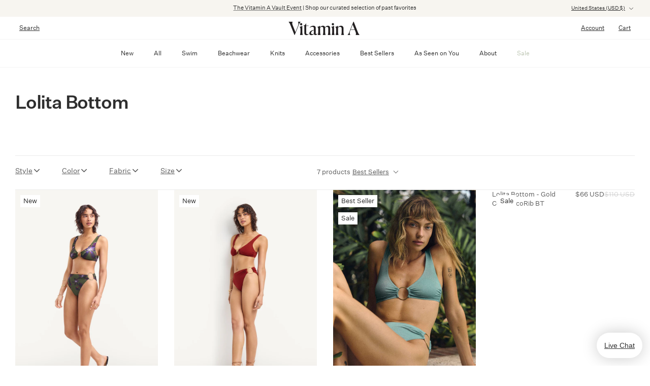

--- FILE ---
content_type: text/css
request_url: https://www.vitaminaswim.com/cdn/shop/t/54/assets/boost-sd-custom.css?v=137072312022923968671764622676
body_size: 705
content:
:root{--boostsd-general-page-width-desktop: 1480px !important;--boostsd-tooltip-border-radius: 0px;--boostsd-product-swatch-more-border: none;--boostsd-product-swatch-more-background-color-hover: transparent;--boostsd-product-swatch-more-color-hover: inherit;--boostsd-product-swatch-more-border-hover: none;--boostsd-radio-label-hide-text-width: 18px;--boostsd-radio-label-hide-text-min-width: 10px;--boostsd-slider-button-background-color: transparent;--boostsd-recommendation-button-background-color-active: transparent}@media only screen and (min-width: 992px){.boost-sd__filter-block{max-width:var(--boostsd-general-page-width-desktop);position:relative;margin:0 auto}.boost-sd__toolbar-container{max-width:50%;position:absolute;right:16px;top:0;z-index:99}}.boost-sd__filter-option-itemwrapper--style1,.boost-sd__filter-option-itemwrapper--style2,.boost-sd__filter-option-itemwrapper--style3{border-radius:0!important}.boost-sd__filter-option-itemwrapper--horizontal{box-shadow:none!important;border-bottom:1px solid #f4f4f4}.boost-sd__tooltip-content{border:none}.boost-sd__product-price,.boost-sd__product-info-wrapper .boost-sd__product-link{width:50%!important}.boost-sd__product-price{text-align:right!important}.boost-sd__product-price-content--text-align-left{justify-content:right!important}.boost-sd__radio-label--hide-text{padding:0!important}.boost-sd__filter-tree-horizontal-refine-by-item{border-radius:0!important}.boost-sd__product-item *{font-family:Untitled-Sans-Regular,sans-serif!important;font-weight:400}.boost-sd__product-item .boost-sd__popup-select-option{--boostsd-popup-select-option-background-color: transparent}.boost-sd__popup-select-option .boost-sd__popup-select-option-container{width:90%;margin:0 auto;background:#fff;padding:13px 0 0;border:1px solid #2e2e2e;border-bottom:none}.boost-sd__popup-select-option .boost-sd__popup-select-option-container .boost-sd__product-swatch:first-child{display:none}.boost-sd__recommendation .boost-sd__popup-select-option .boost-sd__popup-select-option-container .boost-sd__product-swatch:first-child{display:block;padding:10px 15px}.boost-sd__popup-select-option .boost-sd__popup-select-option-container .boost-sd__product-swatch{text-align:center}.boost-sd__popup-select-option .boost-sd__popup-select-option-container .boost-sd__product-swatch-title{position:absolute;left:-999em}.boost-sd__popup-select-option .boost-sd__product-swatch-option .boost-sd__radio-label{border:none;padding:0;min-width:22px;min-height:22px;position:relative;--boostsd-radio-label-background-color-selected: transparent;--boostsd-radio-label-color-selected: #2e2e2e}.boost-sd__recommendation .boost-sd__popup-select-option .boost-sd__product-swatch-option .boost-sd__radio-label{background-image:none!important}.boost-sd__popup-select-option .boost-sd__product-swatch-option .boost-sd__radio-label--selected:not(.boost-sd__radio-label--hide-text),.boost-sd__popup-select-option .boost-sd__product-swatch-option .boost-sd__radio-label:hover{font-weight:700}.boost-sd__popup-select-option .boost-sd__product-swatch-option .boost-sd__radio-label--selected:not(.boost-sd__radio-label--hide-text):after{position:absolute;content:"";bottom:2px;background:var(--boostsd-radio-label-color-selected);width:50%;height:1px;left:25%}.boost-sd__popup-select-option .boost-sd__button-text-x--as-close-mini-popup{display:none}.boost-sd__recommendation *{font-family:Untitled-Sans-Regular,sans-serif!important}.boost-sd__recommendation-title--left:before,.boost-sd__recommendation-title--left:after{display:none}.boost-sd__recommendation-title-text{padding:0 40px;font-size:1.1rem!important}.boost-sd__header-item{text-transform:none;color:#2e2e2e;font-size:inherit;font-family:Untitled-Sans-Regular,sans-serif!important}.boost-sd__no-search-result-page-suggestion-list li{list-style:none}.boost-sd__recommendation .boost-sd__slider .boost-sd__button:hover svg{filter:unset!important}.boost-sd__filter-option-itemwrapper--style3 .boost-sd__filter-option-listitem>.boost-sd__filter-option-item:not(.boost-sd__filter-option-box-item){width:auto;margin-right:0}.boost-sd__product-label{line-height:1.6!important}.boost-sd__suggestion-queries-item-badge--sale,.boost-sd__recommendation .boost-sd__product-label--sale,.boost-sd__recommendation .boost-sd__product-price{display:none}@media only screen and (min-width: 992px){.boost-product-listing-column{position:relative}.boost-sd__toolbar-container{top:-65px}.boost-sd__toolbar,.boost-sd__toolbar--2_1{justify-content:end!important}}.boost-sd__sorting-button:hover,.boost-sd__sorting-option-item:hover{background:inherit;border-color:inherit}.boost-sd__sorting-option-item:hover{font-weight:700}.boost-sd__filter-option-itemwrapper--style3 .boost-sd__filter-option-listitem--box{grid-template-columns:1fr 1fr 1fr 1fr 1fr 1fr!important}.boost-sd__product-label-text{text-transform:capitalize}.boost-sd__refine-by-horizontal-refine-by .boost-sd__button{background:inherit!important}.boost-sd__sorting-label{position:absolute;left:-999em}.boost-sd__btn-add-to-cart{background:#2e2e2e!important;border-color:#2e2e2e!important;color:#fff!important;width:90%!important;margin:0 auto 10px!important}.boost-sd__btn-add-to-cart:hover{background:#5c5c5c}.boost-sd__popup-select-option-close-btn{top:-1px!important;right:14px!important}@media only screen and (max-width: 991px){.boost-sd__toolbar{justify-content:center!important}.boost-sd__toolbar-item--product-count{text-align:center!important;padding-left:0!important;padding-right:0!important}}
/*# sourceMappingURL=/cdn/shop/t/54/assets/boost-sd-custom.css.map?v=137072312022923968671764622676 */


--- FILE ---
content_type: text/css
request_url: https://www.vitaminaswim.com/cdn/shop/t/54/assets/swatches.css?v=133278721908775276161764622676
body_size: -86
content:
[data-swatch="cocoa ecolux"]{--swatch-background-color: #3c231e}[data-swatch="forest eco lux"]{--swatch-background-color: #2a2718}[data-swatch="forest organic cotton"]{--swatch-background-color: #3a4332}[data-swatch="seascape ecolux"]{--swatch-background-color: #0b3a70}[data-swatch="black cotton jersey"]{--swatch-background-color: #000000 }[data-swatch="lapis biosculpt"]{--swatch-background-color: #093ca7}[data-swatch="black biosculpt"]{--swatch-background-color: #000000}[data-swatch="copper biosculpt"]{--swatch-background-color: #a64b39}[data-swatch="sea green biosculpt"]{--swatch-background-color: #868e90}[data-swatch="black milan straw"]{--swatch-background-color: #000000}[data-swatch="natural milan straw"]{--swatch-background-color: #e4d3c3}[data-swatch=mocha]{--swatch-background-color: #724741}[data-swatch=ruby]{--swatch-background-color: #cd3528}[data-swatch="black ecolux"],[data-swatch=black]{--swatch-background-color: #000000}[data-swatch=bronze]{--swatch-background-color: #bc5930}[data-swatch="grey pearl biosculpt"]{--swatch-background-color: #68757d}[data-swatch="natural abaca"]{--swatch-background-color: #b4906c}[data-swatch="white ecorib"],[data-swatch="white cotton jersey"]{--swatch-background-color: #ffffff}
/*# sourceMappingURL=/cdn/shop/t/54/assets/swatches.css.map?v=133278721908775276161764622676 */


--- FILE ---
content_type: text/javascript; charset=utf-8
request_url: https://li-lookthru.herokuapp.com/getbooks/vitaminaswim-new?ishome=0&utm=0&ismobile=0
body_size: 27128
content:
{"options":{"button":{"active":false,"position":3,"horizontal_padding":30,"vertical_padding":20,"button_style":2,"text_color":"#ffffff","title":"","text_size":14,"bg_color":"#000000","image":"","corner_style":6,"radius_size":10,"min_height":56},"popup":{"bg_color":"#ffffff","bg_opacity":80,"bg_image":"","title_color":"#000000","show_title":true,"show_list":false,"autopopup":false,"fullscreen_butotn":true,"zoom_butotn":true,"share_butotn":false,"button_bg_color":"#ffffff","button_color":"#000000","lr_butotn":true,"lr_button_bg_color":"#000000","lr_button_arr_color":"#ffffff","show_fliper":true,"fliper_color":"#000000","scroll_path_color":"#909090","scroll_handle_color":"#000000","gradient_width":5,"gradient_opacity":20,"scroll_disable":false,"css":""}},"books":[{"status":true,"ord":0,"count":18,"pages":[{"pb":"https://cdn.shopify.com/s/files/1/0762/1319/0973/files/b0.jpg?v=1749068971&lid=52828063859059","ps":"https://cdn.shopify.com/s/files/1/0762/1319/0973/files/s0.jpg?v=1749068967&lid=52828063760755","pt":"https://cdn.shopify.com/s/files/1/0762/1319/0973/files/t0.jpg?v=1749068962&lid=52828063596915"},{"pb":"https://cdn.shopify.com/s/files/1/0762/1319/0973/files/b1.jpg?v=1749068987&lid=52828064285043","ps":"https://cdn.shopify.com/s/files/1/0762/1319/0973/files/s1.jpg?v=1749068983&lid=52828064219507","pt":"https://cdn.shopify.com/s/files/1/0762/1319/0973/files/t1.jpg?v=1749068978&lid=52828064022899"},{"pb":"https://cdn.shopify.com/s/files/1/0762/1319/0973/files/b2.jpg?v=1749069003&lid=52828064711027","ps":"https://cdn.shopify.com/s/files/1/0762/1319/0973/files/s2.jpg?v=1749068998&lid=52828064514419","pt":"https://cdn.shopify.com/s/files/1/0762/1319/0973/files/t2.jpg?v=1749068994&lid=52828064481651"},{"pb":"https://cdn.shopify.com/s/files/1/0762/1319/0973/files/b3.jpg?v=1749069018&lid=52828065005939","ps":"https://cdn.shopify.com/s/files/1/0762/1319/0973/files/s3.jpg?v=1749069014&lid=52828064973171","pt":"https://cdn.shopify.com/s/files/1/0762/1319/0973/files/t3.jpg?v=1749069009&lid=52828064776563"},{"pb":"https://cdn.shopify.com/s/files/1/0762/1319/0973/files/b4.jpg?v=1749069034&lid=52828065399155","ps":"https://cdn.shopify.com/s/files/1/0762/1319/0973/files/s4.jpg?v=1749069030&lid=52828065333619","pt":"https://cdn.shopify.com/s/files/1/0762/1319/0973/files/t4.jpg?v=1749069025&lid=52828065268083"},{"pb":"https://cdn.shopify.com/s/files/1/0762/1319/0973/files/b5.jpg?v=1749069051&lid=52828065890675","ps":"https://cdn.shopify.com/s/files/1/0762/1319/0973/files/s5.jpg?v=1749069046&lid=52828065694067","pt":"https://cdn.shopify.com/s/files/1/0762/1319/0973/files/t5.jpg?v=1749069042&lid=52828065628531"},{"pb":"https://cdn.shopify.com/s/files/1/0762/1319/0973/files/b6.jpg?v=1749069067&lid=52828066447731","ps":"https://cdn.shopify.com/s/files/1/0762/1319/0973/files/s6.jpg?v=1749069062&lid=52828066283891","pt":"https://cdn.shopify.com/s/files/1/0762/1319/0973/files/t6.jpg?v=1749069058&lid=52828066087283"},{"pb":"https://cdn.shopify.com/s/files/1/0762/1319/0973/files/b7.jpg?v=1749069083&lid=52828066840947","ps":"https://cdn.shopify.com/s/files/1/0762/1319/0973/files/s7.jpg?v=1749069079&lid=52828066775411","pt":"https://cdn.shopify.com/s/files/1/0762/1319/0973/files/t7.jpg?v=1749069074&lid=52828066578803"},{"pb":"https://cdn.shopify.com/s/files/1/0762/1319/0973/files/b8.jpg?v=1749069099&lid=52828067266931","ps":"https://cdn.shopify.com/s/files/1/0762/1319/0973/files/s8.jpg?v=1749069095&lid=52828067070323","pt":"https://cdn.shopify.com/s/files/1/0762/1319/0973/files/t8.jpg?v=1749069090&lid=52828067037555"},{"pb":"https://cdn.shopify.com/s/files/1/0762/1319/0973/files/b9.jpg?v=1749069115&lid=52828067627379","ps":"https://cdn.shopify.com/s/files/1/0762/1319/0973/files/s9.jpg?v=1749069111&lid=52828067529075","pt":"https://cdn.shopify.com/s/files/1/0762/1319/0973/files/t9.jpg?v=1749069106&lid=52828067332467"},{"pb":"https://cdn.shopify.com/s/files/1/0762/1319/0973/files/b10.jpg?v=1749069131&lid=52828068184435","ps":"https://cdn.shopify.com/s/files/1/0762/1319/0973/files/s10.jpg?v=1749069127&lid=52828067955059","pt":"https://cdn.shopify.com/s/files/1/0762/1319/0973/files/t10.jpg?v=1749069122&lid=52828067889523"},{"pb":"https://cdn.shopify.com/s/files/1/0762/1319/0973/files/b11.jpg?v=1749069147&lid=52828068577651","ps":"https://cdn.shopify.com/s/files/1/0762/1319/0973/files/s11.jpg?v=1749069142&lid=52828068544883","pt":"https://cdn.shopify.com/s/files/1/0762/1319/0973/files/t11.jpg?v=1749069138&lid=52828068479347"},{"pb":"https://cdn.shopify.com/s/files/1/0762/1319/0973/files/b12.jpg?v=1749069164&lid=52828069167475","ps":"https://cdn.shopify.com/s/files/1/0762/1319/0973/files/s12.jpg?v=1749069160&lid=52828069134707","pt":"https://cdn.shopify.com/s/files/1/0762/1319/0973/files/t12.jpg?v=1749069155&lid=52828068905331"},{"pb":"https://cdn.shopify.com/s/files/1/0762/1319/0973/files/b13.jpg?v=1749069181&lid=52828070183283","ps":"https://cdn.shopify.com/s/files/1/0762/1319/0973/files/s13.jpg?v=1749069176&lid=52828069986675","pt":"https://cdn.shopify.com/s/files/1/0762/1319/0973/files/t13.jpg?v=1749069172&lid=52828069790067"},{"pb":"https://cdn.shopify.com/s/files/1/0762/1319/0973/files/b14.jpg?v=1749069197&lid=52828071559539","ps":"https://cdn.shopify.com/s/files/1/0762/1319/0973/files/s14.jpg?v=1749069192&lid=52828071330163","pt":"https://cdn.shopify.com/s/files/1/0762/1319/0973/files/t14.jpg?v=1749069188&lid=52828071297395"},{"pb":"https://cdn.shopify.com/s/files/1/0762/1319/0973/files/b15.jpg?v=1749069213&lid=52828072182131","ps":"https://cdn.shopify.com/s/files/1/0762/1319/0973/files/s15.jpg?v=1749069209&lid=52828071985523","pt":"https://cdn.shopify.com/s/files/1/0762/1319/0973/files/t15.jpg?v=1749069204&lid=52828071788915"},{"pb":"https://cdn.shopify.com/s/files/1/0762/1319/0973/files/b16.jpg?v=1749069231&lid=52828072640883","ps":"https://cdn.shopify.com/s/files/1/0762/1319/0973/files/s16.jpg?v=1749069226&lid=52828072608115","pt":"https://cdn.shopify.com/s/files/1/0762/1319/0973/files/t16.jpg?v=1749069222&lid=52828072411507"},{"pb":"https://cdn.shopify.com/s/files/1/0762/1319/0973/files/b17.jpg?v=1749069247&lid=52828073361779","ps":"https://cdn.shopify.com/s/files/1/0762/1319/0973/files/s17.jpg?v=1749069243&lid=52828072903027","pt":"https://cdn.shopify.com/s/files/1/0762/1319/0973/files/t17.jpg?v=1749069238&lid=52828072870259"}],"display":1,"display_pageurl":"","display_pagekeyword":[],"device":1,"utm":[],"country":[],"_id":"6840ac9d8c62760018d6303d","shop":"6840aad18c62760018d621e8","name":"Vitamin A Summer 2025","pagewidth":"1000","pageheight":"750","data":{"firstopen":false,"hard":"0","single_page":0,"disable_zoom":false},"updated":"2025-06-10T16:50:47.010Z","created":"2025-06-04T20:29:17.502Z","__v":0,"id":"6840ac9d8c62760018d6303d"},{"status":true,"ord":0,"count":36,"pages":[{"pb":"https://cdn.shopify.com/s/files/1/0762/1319/0973/files/b0_142bfd31-118c-4441-a0e0-d6ef2d25293e.jpg?v=1749069569&lid=52828079620467","ps":"https://cdn.shopify.com/s/files/1/0762/1319/0973/files/s0_f1328d64-4bdd-4ad3-a17e-2356d63575d0.jpg?v=1749069565&lid=52828079587699","pt":"https://cdn.shopify.com/s/files/1/0762/1319/0973/files/t0_9d5d78f5-fbbe-4284-b51a-0843fa247b81.jpg?v=1749069560&lid=52828079554931"},{"pb":"https://cdn.shopify.com/s/files/1/0762/1319/0973/files/b1_7be402eb-0708-4539-bbe3-f2f4b8f27d17.jpg?v=1749069585&lid=52828079915379","ps":"https://cdn.shopify.com/s/files/1/0762/1319/0973/files/s1_2180c77f-bbea-4a93-bcc2-4e682824f998.jpg?v=1749069581&lid=52828079882611","pt":"https://cdn.shopify.com/s/files/1/0762/1319/0973/files/t1_a207d047-2593-463c-a8d2-c8572ae642bf.jpg?v=1749069576&lid=52828079849843"},{"pb":"https://cdn.shopify.com/s/files/1/0762/1319/0973/files/b2_f4ccfffd-7dc2-49ee-a2e7-c7c9ad1dcaca.jpg?v=1749069601&lid=52828080210291","ps":"https://cdn.shopify.com/s/files/1/0762/1319/0973/files/s2_09a5bc83-f411-49b7-a6d1-bbaf2884dc55.jpg?v=1749069596&lid=52828080177523","pt":"https://cdn.shopify.com/s/files/1/0762/1319/0973/files/t2_8214085a-6644-461e-82ee-63896d97ffe4.jpg?v=1749069592&lid=52828079948147"},{"pb":"https://cdn.shopify.com/s/files/1/0762/1319/0973/files/b3_30c50f40-6d96-4b2e-9db9-db67f8733a76.jpg?v=1749069617&lid=52828080308595","ps":"https://cdn.shopify.com/s/files/1/0762/1319/0973/files/s3_5893ab53-185f-40ef-bd50-8ee1dcdcbbe5.jpg?v=1749069612&lid=52828080275827","pt":"https://cdn.shopify.com/s/files/1/0762/1319/0973/files/t3_b38eb98d-a646-4c23-9d01-fa8907621732.jpg?v=1749069608&lid=52828080243059"},{"pb":"https://cdn.shopify.com/s/files/1/0762/1319/0973/files/b4_b89e957c-a655-4c06-a2f7-97eedcb31e52.jpg?v=1749069633&lid=52828080537971","ps":"https://cdn.shopify.com/s/files/1/0762/1319/0973/files/s4_6e958fc0-42d9-4b0c-990c-38efe987935b.jpg?v=1749069628&lid=52828080505203","pt":"https://cdn.shopify.com/s/files/1/0762/1319/0973/files/t4_b6894172-50fe-4980-a4f2-972bbbf29bf8.jpg?v=1749069623&lid=52828080472435"},{"pb":"https://cdn.shopify.com/s/files/1/0762/1319/0973/files/b5_45d7abd1-5021-4ad2-8369-5d3279e6045d.jpg?v=1749069648&lid=52828080636275","ps":"https://cdn.shopify.com/s/files/1/0762/1319/0973/files/s5_68b07450-3bdf-4853-8282-5e2ae830d590.jpg?v=1749069644&lid=52828080603507","pt":"https://cdn.shopify.com/s/files/1/0762/1319/0973/files/t5_3b0d41c4-8ea2-4308-a6ab-833be8c78f62.jpg?v=1749069640&lid=52828080570739"},{"pb":"https://cdn.shopify.com/s/files/1/0762/1319/0973/files/b6_4f6e2b48-c2c5-4eb8-a0fe-baabac943c2a.jpg?v=1749069664&lid=52828080734579","ps":"https://cdn.shopify.com/s/files/1/0762/1319/0973/files/s6_3bca916b-31f7-4c43-98a7-d94044618853.jpg?v=1749069660&lid=52828080701811","pt":"https://cdn.shopify.com/s/files/1/0762/1319/0973/files/t6_53a60a7c-f5b0-462e-89d8-88059e400559.jpg?v=1749069655&lid=52828080669043"},{"pb":"https://cdn.shopify.com/s/files/1/0762/1319/0973/files/b7_c7345a72-a581-4a8f-9879-6b277972be80.jpg?v=1749069681&lid=52828080963955","ps":"https://cdn.shopify.com/s/files/1/0762/1319/0973/files/s7_80fdb68e-0b1a-40cc-ae82-b42e5e76c7ba.jpg?v=1749069676&lid=52828080800115","pt":"https://cdn.shopify.com/s/files/1/0762/1319/0973/files/t7_666c4629-2665-40f0-aef3-ea8846286315.jpg?v=1749069672&lid=52828080767347"},{"pb":"https://cdn.shopify.com/s/files/1/0762/1319/0973/files/b8_3ffce5df-2e3a-418e-b94e-7cb3a608493e.jpg?v=1749069697&lid=52828081095027","ps":"https://cdn.shopify.com/s/files/1/0762/1319/0973/files/s8_59415026-ce6b-4a2e-8c2c-1183118878a8.jpg?v=1749069692&lid=52828081029491","pt":"https://cdn.shopify.com/s/files/1/0762/1319/0973/files/t8_ccc57d69-85da-48a8-a93b-355a4511bcea.jpg?v=1749069688&lid=52828080996723"},{"pb":"https://cdn.shopify.com/s/files/1/0762/1319/0973/files/b9_3be6db73-ac76-4ecf-a686-3f3fc77d54e4.jpg?v=1749069713&lid=52828081226099","ps":"https://cdn.shopify.com/s/files/1/0762/1319/0973/files/s9_e071ddf0-fdf4-4773-af32-f9eb8232769e.jpg?v=1749069709&lid=52828081160563","pt":"https://cdn.shopify.com/s/files/1/0762/1319/0973/files/t9_0e5be699-b4f7-4f5f-b2eb-00ee03767396.jpg?v=1749069704&lid=52828081127795"},{"pb":"https://cdn.shopify.com/s/files/1/0762/1319/0973/files/b10_b463d128-5453-4c52-91f0-0f9425f5944b.jpg?v=1749069729&lid=52828081389939","ps":"https://cdn.shopify.com/s/files/1/0762/1319/0973/files/s10_eec9a0ad-8cd8-4a39-946d-50e555646fd7.jpg?v=1749069725&lid=52828081357171","pt":"https://cdn.shopify.com/s/files/1/0762/1319/0973/files/t10_15595cd7-48ba-4699-afa1-4d08283584a6.jpg?v=1749069720&lid=52828081324403"},{"pb":"https://cdn.shopify.com/s/files/1/0762/1319/0973/files/b11_83a1016c-dd0f-46f3-ab5c-cc3e2adada70.jpg?v=1749069746&lid=52828081619315","ps":"https://cdn.shopify.com/s/files/1/0762/1319/0973/files/s11_26d5bd6f-a1c3-4740-b94d-bf23f18ff43d.jpg?v=1749069742&lid=52828081586547","pt":"https://cdn.shopify.com/s/files/1/0762/1319/0973/files/t11_18ae0a4b-a733-43f0-8121-8282e38214b1.jpg?v=1749069737&lid=52828081455475"},{"pb":"https://cdn.shopify.com/s/files/1/0762/1319/0973/files/b12_92f9889f-3c0e-4e98-8ca5-54a7f3ba0278.jpg?v=1749069762&lid=52828081717619","ps":"https://cdn.shopify.com/s/files/1/0762/1319/0973/files/s12_a238713c-db82-461f-a23a-d8af2faa22d1.jpg?v=1749069758&lid=52828081684851","pt":"https://cdn.shopify.com/s/files/1/0762/1319/0973/files/t12_fbd3a1e8-2ee0-45ef-891b-bd21784255e0.jpg?v=1749069753&lid=52828081652083"},{"pb":"https://cdn.shopify.com/s/files/1/0762/1319/0973/files/b13_9365dd23-1c4e-4b75-bd92-cccbb2bcb232.jpg?v=1749069779&lid=52828081848691","ps":"https://cdn.shopify.com/s/files/1/0762/1319/0973/files/s13_41c8adb5-ff9a-4c43-9bc1-0ec4f4849368.jpg?v=1749069774&lid=52828081815923","pt":"https://cdn.shopify.com/s/files/1/0762/1319/0973/files/t13_e9d72f10-7743-42df-9fe4-154ea64932da.jpg?v=1749069770&lid=52828081783155"},{"pb":"https://cdn.shopify.com/s/files/1/0762/1319/0973/files/b14_44f4b791-0e87-4798-a498-dd8dc27598db.jpg?v=1749069794&lid=52828081979763","ps":"https://cdn.shopify.com/s/files/1/0762/1319/0973/files/s14_7119c618-c3e4-4c81-a972-4ed23df46aef.jpg?v=1749069790&lid=52828081914227","pt":"https://cdn.shopify.com/s/files/1/0762/1319/0973/files/t14_c25db066-c78c-405f-bdba-200edca7b7eb.jpg?v=1749069785&lid=52828081881459"},{"pb":"https://cdn.shopify.com/s/files/1/0762/1319/0973/files/b15_3632b0a0-742f-4c4d-8a8c-ee9aa853bdde.jpg?v=1749069810&lid=52828082078067","ps":"https://cdn.shopify.com/s/files/1/0762/1319/0973/files/s15_08474f17-3993-4245-bc31-11660c52d70a.jpg?v=1749069806&lid=52828082045299","pt":"https://cdn.shopify.com/s/files/1/0762/1319/0973/files/t15_ff09df50-3158-45c6-8c18-a38f12ae1036.jpg?v=1749069801&lid=52828082012531"},{"pb":"https://cdn.shopify.com/s/files/1/0762/1319/0973/files/b16_04b49bc0-9109-48fc-8bef-3c072ed2a774.jpg?v=1749069827&lid=52828082176371","ps":"https://cdn.shopify.com/s/files/1/0762/1319/0973/files/s16_522c6f23-5e30-49f6-a01b-0602a8617d5b.jpg?v=1749069822&lid=52828082143603","pt":"https://cdn.shopify.com/s/files/1/0762/1319/0973/files/t16_f6a16089-d73c-4224-b2bf-c6d170943567.jpg?v=1749069818&lid=52828082110835"},{"pb":"https://cdn.shopify.com/s/files/1/0762/1319/0973/files/b17_ea372aa7-41bb-43d9-b37f-b76c17f82d05.jpg?v=1749069843&lid=52828082307443","ps":"https://cdn.shopify.com/s/files/1/0762/1319/0973/files/s17_4ca08648-da44-4564-967b-5312632eb37b.jpg?v=1749069839&lid=52828082274675","pt":"https://cdn.shopify.com/s/files/1/0762/1319/0973/files/t17_dab9b0ea-8f60-43a5-b6c5-a111c659a48c.jpg?v=1749069834&lid=52828082241907"},{"pb":"https://cdn.shopify.com/s/files/1/0762/1319/0973/files/b18.jpg?v=1749069860&lid=52828082405747","ps":"https://cdn.shopify.com/s/files/1/0762/1319/0973/files/s18.jpg?v=1749069855&lid=52828082372979","pt":"https://cdn.shopify.com/s/files/1/0762/1319/0973/files/t18.jpg?v=1749069851&lid=52828082340211"},{"pb":"https://cdn.shopify.com/s/files/1/0762/1319/0973/files/b19.jpg?v=1749069877&lid=52828082569587","ps":"https://cdn.shopify.com/s/files/1/0762/1319/0973/files/s19.jpg?v=1749069872&lid=52828082504051","pt":"https://cdn.shopify.com/s/files/1/0762/1319/0973/files/t19.jpg?v=1749069868&lid=52828082471283"},{"pb":"https://cdn.shopify.com/s/files/1/0762/1319/0973/files/b20.jpg?v=1749069894&lid=52828082667891","ps":"https://cdn.shopify.com/s/files/1/0762/1319/0973/files/s20.jpg?v=1749069889&lid=52828082635123","pt":"https://cdn.shopify.com/s/files/1/0762/1319/0973/files/t20.jpg?v=1749069885&lid=52828082602355"},{"pb":"https://cdn.shopify.com/s/files/1/0762/1319/0973/files/b21.jpg?v=1749069910&lid=52828082897267","ps":"https://cdn.shopify.com/s/files/1/0762/1319/0973/files/s21.jpg?v=1749069906&lid=52828082733427","pt":"https://cdn.shopify.com/s/files/1/0762/1319/0973/files/t21.jpg?v=1749069901&lid=52828082700659"},{"pb":"https://cdn.shopify.com/s/files/1/0762/1319/0973/files/b22.jpg?v=1749069927&lid=52828083388787","ps":"https://cdn.shopify.com/s/files/1/0762/1319/0973/files/s22.jpg?v=1749069922&lid=52828083356019","pt":"https://cdn.shopify.com/s/files/1/0762/1319/0973/files/t22.jpg?v=1749069918&lid=52828083323251"},{"pb":"https://cdn.shopify.com/s/files/1/0762/1319/0973/files/b23.jpg?v=1749069943&lid=52828083487091","ps":"https://cdn.shopify.com/s/files/1/0762/1319/0973/files/s23.jpg?v=1749069939&lid=52828083454323","pt":"https://cdn.shopify.com/s/files/1/0762/1319/0973/files/t23.jpg?v=1749069934&lid=52828083421555"},{"pb":"https://cdn.shopify.com/s/files/1/0762/1319/0973/files/b24.jpg?v=1749069960&lid=52828083880307","ps":"https://cdn.shopify.com/s/files/1/0762/1319/0973/files/s24.jpg?v=1749069955&lid=52828083814771","pt":"https://cdn.shopify.com/s/files/1/0762/1319/0973/files/t24.jpg?v=1749069951&lid=52828083650931"},{"pb":"https://cdn.shopify.com/s/files/1/0762/1319/0973/files/b25.jpg?v=1749069976&lid=52828084404595","ps":"https://cdn.shopify.com/s/files/1/0762/1319/0973/files/s25.jpg?v=1749069971&lid=52828084371827","pt":"https://cdn.shopify.com/s/files/1/0762/1319/0973/files/t25.jpg?v=1749069967&lid=52828084306291"},{"pb":"https://cdn.shopify.com/s/files/1/0762/1319/0973/files/b26.jpg?v=1749069992&lid=52828084502899","ps":"https://cdn.shopify.com/s/files/1/0762/1319/0973/files/s26.jpg?v=1749069988&lid=52828084470131","pt":"https://cdn.shopify.com/s/files/1/0762/1319/0973/files/t26.jpg?v=1749069983&lid=52828084437363"},{"pb":"https://cdn.shopify.com/s/files/1/0762/1319/0973/files/b27.jpg?v=1749070008&lid=52828084601203","ps":"https://cdn.shopify.com/s/files/1/0762/1319/0973/files/s27.jpg?v=1749070004&lid=52828084568435","pt":"https://cdn.shopify.com/s/files/1/0762/1319/0973/files/t27.jpg?v=1749070000&lid=52828084535667"},{"pb":"https://cdn.shopify.com/s/files/1/0762/1319/0973/files/b28.jpg?v=1749070024&lid=52828084765043","ps":"https://cdn.shopify.com/s/files/1/0762/1319/0973/files/s28.jpg?v=1749070020&lid=52828084699507","pt":"https://cdn.shopify.com/s/files/1/0762/1319/0973/files/t28.jpg?v=1749070015&lid=52828084666739"},{"pb":"https://cdn.shopify.com/s/files/1/0762/1319/0973/files/b29.jpg?v=1749070041&lid=52828084896115","ps":"https://cdn.shopify.com/s/files/1/0762/1319/0973/files/s29.jpg?v=1749070036&lid=52828084863347","pt":"https://cdn.shopify.com/s/files/1/0762/1319/0973/files/t29.jpg?v=1749070032&lid=52828084797811"},{"pb":"https://cdn.shopify.com/s/files/1/0762/1319/0973/files/b30.jpg?v=1749070057&lid=52828085125491","ps":"https://cdn.shopify.com/s/files/1/0762/1319/0973/files/s30.jpg?v=1749070053&lid=52828085027187","pt":"https://cdn.shopify.com/s/files/1/0762/1319/0973/files/t30.jpg?v=1749070048&lid=52828084994419"},{"pb":"https://cdn.shopify.com/s/files/1/0762/1319/0973/files/b31.jpg?v=1749070074&lid=52828085387635","ps":"https://cdn.shopify.com/s/files/1/0762/1319/0973/files/s31.jpg?v=1749070069&lid=52828085354867","pt":"https://cdn.shopify.com/s/files/1/0762/1319/0973/files/t31.jpg?v=1749070065&lid=52828085289331"},{"pb":"https://cdn.shopify.com/s/files/1/0762/1319/0973/files/b32.jpg?v=1749070090&lid=52828086763891","ps":"https://cdn.shopify.com/s/files/1/0762/1319/0973/files/s32.jpg?v=1749070086&lid=52828086731123","pt":"https://cdn.shopify.com/s/files/1/0762/1319/0973/files/t32.jpg?v=1749070081&lid=52828085420403"},{"pb":"https://cdn.shopify.com/s/files/1/0762/1319/0973/files/b33.jpg?v=1749070107&lid=52828086862195","ps":"https://cdn.shopify.com/s/files/1/0762/1319/0973/files/s33.jpg?v=1749070102&lid=52828086829427","pt":"https://cdn.shopify.com/s/files/1/0762/1319/0973/files/t33.jpg?v=1749070098&lid=52828086796659"},{"pb":"https://cdn.shopify.com/s/files/1/0762/1319/0973/files/b34.jpg?v=1749070123&lid=52828087058803","ps":"https://cdn.shopify.com/s/files/1/0762/1319/0973/files/s34.jpg?v=1749070119&lid=52828086927731","pt":"https://cdn.shopify.com/s/files/1/0762/1319/0973/files/t34.jpg?v=1749070115&lid=52828086894963"},{"pb":"https://cdn.shopify.com/s/files/1/0762/1319/0973/files/b35.jpg?v=1749070140&lid=52828087452019","ps":"https://cdn.shopify.com/s/files/1/0762/1319/0973/files/s35.jpg?v=1749070136&lid=52828087419251","pt":"https://cdn.shopify.com/s/files/1/0762/1319/0973/files/t35.jpg?v=1749070131&lid=52828087386483"}],"display":1,"display_pageurl":"","display_pagekeyword":[],"device":1,"utm":[],"country":[],"_id":"6840aef38c62760018d64271","shop":"6840aad18c62760018d621e8","name":"Vitamin A Resort 2025","pagewidth":"1000","pageheight":"750","data":{"firstopen":false,"hard":"0","single_page":0,"disable_zoom":false},"updated":"2025-06-10T16:50:33.819Z","created":"2025-06-04T20:39:15.416Z","__v":0,"id":"6840aef38c62760018d64271"},{"status":true,"ord":0,"count":15,"pages":[{"pb":"https://cdn.shopify.com/s/files/1/0762/1319/0973/files/b0_95a91000-d8e7-47ed-b723-8165616da9c4.jpg?v=1750710721&lid=52999358579059","ps":"https://cdn.shopify.com/s/files/1/0762/1319/0973/files/s0_d0825707-844d-43c4-919f-9cbf54176f2c.jpg?v=1750710717&lid=52999358480755","pt":"https://cdn.shopify.com/s/files/1/0762/1319/0973/files/t0_5fcb2810-3936-462e-9a1e-fef99b0f5f67.jpg?v=1750710712&lid=52999358251379"},{"pb":"https://cdn.shopify.com/s/files/1/0762/1319/0973/files/b1_9890a32f-ff17-4b3d-85b5-997c472bf50b.jpg?v=1750710738&lid=52999358939507","ps":"https://cdn.shopify.com/s/files/1/0762/1319/0973/files/s1_d70eb4ac-e826-4aa1-b283-e50f625104b2.jpg?v=1750710733&lid=52999358677363","pt":"https://cdn.shopify.com/s/files/1/0762/1319/0973/files/t1_da74c3d8-0acb-46e2-ae56-4ff7295da144.jpg?v=1750710729&lid=52999358644595"},{"pb":"https://cdn.shopify.com/s/files/1/0762/1319/0973/files/b2_029a9954-c92e-4380-ae08-0b6097b3d96a.jpg?v=1750710754&lid=52999359168883","ps":"https://cdn.shopify.com/s/files/1/0762/1319/0973/files/s2_e22dbdc3-59b7-4023-a011-d6b7db98546f.jpg?v=1750710750&lid=52999359103347","pt":"https://cdn.shopify.com/s/files/1/0762/1319/0973/files/t2_5aad62ff-e94a-4e6a-9fd9-5115aa6cffdf.jpg?v=1750710746&lid=52999359037811"},{"pb":"https://cdn.shopify.com/s/files/1/0762/1319/0973/files/b3_1eb5a8c3-7ff2-4fb0-9246-92e2548b1994.jpg?v=1750710773&lid=52999359594867","ps":"https://cdn.shopify.com/s/files/1/0762/1319/0973/files/s3_b2ede318-b725-4efc-aa39-260a34598726.jpg?v=1750710769&lid=52999359496563","pt":"https://cdn.shopify.com/s/files/1/0762/1319/0973/files/t3_bbc85d4f-0201-47d1-8357-9a21c501a1d7.jpg?v=1750710764&lid=52999359267187"},{"pb":"https://cdn.shopify.com/s/files/1/0762/1319/0973/files/b4_45a5073b-527f-4e7f-8d72-cbb83e1d26db.jpg?v=1750710790&lid=52999360053619","ps":"https://cdn.shopify.com/s/files/1/0762/1319/0973/files/s4_5dc6d9aa-92ab-499c-9093-c899b3b938b4.jpg?v=1750710785&lid=52999359955315","pt":"https://cdn.shopify.com/s/files/1/0762/1319/0973/files/t4_093f89d9-3aea-47b6-86ff-d75e868d18c8.jpg?v=1750710781&lid=52999359857011"},{"pb":"https://cdn.shopify.com/s/files/1/0762/1319/0973/files/b5_52b21719-2226-4df1-80c7-0ba5f9574fe0.jpg?v=1750710808&lid=52999360774515","ps":"https://cdn.shopify.com/s/files/1/0762/1319/0973/files/s5_5d182d6f-8c1e-4ddf-b220-fbff895bf0f3.jpg?v=1750710803&lid=52999360577907","pt":"https://cdn.shopify.com/s/files/1/0762/1319/0973/files/t5_74d22977-b6b5-4526-9318-0c718d3584c6.jpg?v=1750710799&lid=52999360512371"},{"pb":"https://cdn.shopify.com/s/files/1/0762/1319/0973/files/b6_377e5399-d235-4f73-881a-d18f313edebf.jpg?v=1750710825&lid=52999360971123","ps":"https://cdn.shopify.com/s/files/1/0762/1319/0973/files/s6_30181bda-d75d-4d2f-a21e-08313f4e67c4.jpg?v=1750710821&lid=52999360938355","pt":"https://cdn.shopify.com/s/files/1/0762/1319/0973/files/t6_b0e8bb11-902b-4393-8c9e-58b8e2d16dc6.jpg?v=1750710816&lid=52999360872819"},{"pb":"https://cdn.shopify.com/s/files/1/0762/1319/0973/files/b7_7de41b95-a567-456f-8222-be7d202d9c82.jpg?v=1750710842&lid=52999361134963","ps":"https://cdn.shopify.com/s/files/1/0762/1319/0973/files/s7_543c95d6-5b7c-449b-8a9c-136e1d04921f.jpg?v=1750710837&lid=52999361102195","pt":"https://cdn.shopify.com/s/files/1/0762/1319/0973/files/t7_85b3b032-8685-4ef4-a442-7a168f918657.jpg?v=1750710833&lid=52999361069427"},{"pb":"https://cdn.shopify.com/s/files/1/0762/1319/0973/files/b8_38710aaf-027c-456e-b7cb-e4f71c45565b.jpg?v=1750710859&lid=52999362052467","ps":"https://cdn.shopify.com/s/files/1/0762/1319/0973/files/s8_bd8e94ae-fd0b-4988-ba35-2b0848126066.jpg?v=1750710854&lid=52999361659251","pt":"https://cdn.shopify.com/s/files/1/0762/1319/0973/files/t8_0a4ce467-c52a-4cb2-a6eb-c1d58156a03f.jpg?v=1750710850&lid=52999361560947"},{"pb":"https://cdn.shopify.com/s/files/1/0762/1319/0973/files/b9_1b59c360-b1f5-49fb-bd55-c34b97312b25.jpg?v=1750710875&lid=52999362347379","ps":"https://cdn.shopify.com/s/files/1/0762/1319/0973/files/s9_fea120fa-d0e5-4669-95a5-bebc859c5916.jpg?v=1750710871&lid=52999362183539","pt":"https://cdn.shopify.com/s/files/1/0762/1319/0973/files/t9_0e27d467-3760-4371-ae3b-5ceb642e710e.jpg?v=1750710866&lid=52999362118003"},{"pb":"https://cdn.shopify.com/s/files/1/0762/1319/0973/files/b10_65d483c6-cd94-4ffe-ba25-d8e296b4aa7d.jpg?v=1750710892&lid=52999362675059","ps":"https://cdn.shopify.com/s/files/1/0762/1319/0973/files/s10_742cf717-ce75-449e-b897-eb48300c6f76.jpg?v=1750710888&lid=52999362543987","pt":"https://cdn.shopify.com/s/files/1/0762/1319/0973/files/t10_c8a040af-94c6-48b0-9ccd-42e4c2b67247.jpg?v=1750710883&lid=52999362445683"},{"pb":"https://cdn.shopify.com/s/files/1/0762/1319/0973/files/b11_b288d7d3-2c2b-493b-bcad-507dca44e84d.jpg?v=1750710911&lid=52999363330419","ps":"https://cdn.shopify.com/s/files/1/0762/1319/0973/files/s11_55d1b276-6398-44b7-9991-518451830ab0.jpg?v=1750710907&lid=52999363264883","pt":"https://cdn.shopify.com/s/files/1/0762/1319/0973/files/t11_aab50967-8dc9-4fc1-b512-d63815223871.jpg?v=1750710903&lid=52999363035507"},{"pb":"https://cdn.shopify.com/s/files/1/0762/1319/0973/files/b12_290c8e1a-3c84-4a5a-b0e3-4fc711a43b05.jpg?v=1750710932&lid=52999363789171","ps":"https://cdn.shopify.com/s/files/1/0762/1319/0973/files/s12_c27880e4-6820-4cd4-97c4-a443f737d2d2.jpg?v=1750710927&lid=52999363690867","pt":"https://cdn.shopify.com/s/files/1/0762/1319/0973/files/t12_897f3f84-06d0-481b-9e13-2f05beb35a09.jpg?v=1750710923&lid=52999363658099"},{"pb":"https://cdn.shopify.com/s/files/1/0762/1319/0973/files/b13_c2b8c566-28b2-4d6a-a178-7b2552e92cc1.jpg?v=1750710948&lid=52999364673907","ps":"https://cdn.shopify.com/s/files/1/0762/1319/0973/files/s13_cb89449a-6eaa-4669-862b-d09a93d2d6c2.jpg?v=1750710944&lid=52999364510067","pt":"https://cdn.shopify.com/s/files/1/0762/1319/0973/files/t13_1299cdf7-b272-4f9a-b130-95d482a4e290.jpg?v=1750710940&lid=52999364215155"},{"pb":"https://cdn.shopify.com/s/files/1/0762/1319/0973/files/b14_564a2c29-64bd-4b1e-9e79-fb22f13e97c9.jpg?v=1750710965&lid=52999364804979","ps":"https://cdn.shopify.com/s/files/1/0762/1319/0973/files/s14_afea7ef9-70b7-4a2f-a4b1-46e683f76e64.jpg?v=1750710961&lid=52999364739443","pt":"https://cdn.shopify.com/s/files/1/0762/1319/0973/files/t14_5f466b0a-02bb-4eaf-b20a-84e19a8d4ad8.jpg?v=1750710956&lid=52999364706675"}],"display":1,"display_pageurl":"","display_pagekeyword":[],"device":1,"utm":[],"country":[],"_id":"6859b9b2bb36290018e4a64b","shop":"6840aad18c62760018d621e8","name":"Upcycled Collection","pagewidth":"1000","pageheight":"750","data":{"firstopen":false,"hard":"0","single_page":0,"disable_zoom":false},"updated":"2025-06-23T20:38:41.850Z","created":"2025-06-23T20:31:46.496Z","__v":0,"id":"6859b9b2bb36290018e4a64b"}],"country":"US","plan":1}

--- FILE ---
content_type: text/javascript; charset=utf-8
request_url: https://www.vitaminaswim.com/products/pay-now-to-unlock-free-returns.js
body_size: 943
content:
{"id":15121512956275,"title":"Pay now to unlock free returns","handle":"pay-now-to-unlock-free-returns","description":"","published_at":"2025-09-30T09:44:01-04:00","created_at":"2025-07-01T10:38:42-04:00","vendor":"Loop Returns","type":"Shipping Insurance","tags":[],"price":698,"price_min":698,"price_max":698,"available":true,"price_varies":false,"compare_at_price":null,"compare_at_price_min":0,"compare_at_price_max":0,"compare_at_price_varies":false,"variants":[{"id":52708987076979,"title":"Default Title","option1":"Default Title","option2":null,"option3":null,"sku":"checkoutplus","requires_shipping":false,"taxable":true,"featured_image":null,"available":true,"name":"Pay now to unlock free returns","public_title":null,"options":["Default Title"],"price":698,"weight":0,"compare_at_price":null,"inventory_management":null,"barcode":null,"quantity_rule":{"min":1,"max":null,"increment":1},"quantity_price_breaks":[],"requires_selling_plan":false,"selling_plan_allocations":[]}],"images":["\/\/cdn.shopify.com\/s\/files\/1\/0762\/1319\/0973\/files\/payNow_cee656a4-e899-4e2f-81d9-cc4685cc50df.jpg?v=1764154616"],"featured_image":"\/\/cdn.shopify.com\/s\/files\/1\/0762\/1319\/0973\/files\/payNow_cee656a4-e899-4e2f-81d9-cc4685cc50df.jpg?v=1764154616","options":[{"name":"Title","position":1,"values":["Default Title"]}],"url":"\/products\/pay-now-to-unlock-free-returns","media":[{"alt":null,"id":54935777378675,"position":1,"preview_image":{"aspect_ratio":0.687,"height":1000,"width":687,"src":"https:\/\/cdn.shopify.com\/s\/files\/1\/0762\/1319\/0973\/files\/payNow_cee656a4-e899-4e2f-81d9-cc4685cc50df.jpg?v=1764154616"},"aspect_ratio":0.687,"height":1000,"media_type":"image","src":"https:\/\/cdn.shopify.com\/s\/files\/1\/0762\/1319\/0973\/files\/payNow_cee656a4-e899-4e2f-81d9-cc4685cc50df.jpg?v=1764154616","width":687}],"requires_selling_plan":false,"selling_plan_groups":[]}

--- FILE ---
content_type: application/javascript
request_url: https://li-apps.com/cdn/lookthru/js/lookthru.js?shop=vitaminaswim-new.myshopify.com
body_size: 19461
content:
function lookthru_Load(){_bknd_checkalloptions?_bknd_books.map(function(o){var t=!0;if(2==_bknd_plan){if("no"!=_bknd_geo&&0<o.country.length&&-1==o.country.indexOf(_bknd_geo)&&(t=!1),t)if(2==o.display&&0==_bknd_is_home)t=!1;else if(3==o.display&&""!=o.display_pageurl)"/"==(a=location.hostname.toLowerCase()+location.pathname.toLowerCase()).slice(-1)&&(a=a.slice(0,-1)),o.display_pageurl!=a&&(t=!1);else if(4==o.display&&0<o.display_pagekeyword.length){for(var e=0,a=location.href.toLowerCase().replace("http://","").replace("https://",""),n=0;n<o.display_pagekeyword.length;n++)if(-1<a.indexOf(o.display_pagekeyword[n].toLowerCase())){e++;break}0==e&&(t=!1)}t&&(0==_bknd_isMobile&&3==o.device||1==_bknd_isMobile&&2==o.device)&&(t=!1),t&&0<o.utm.length&&-1==o.utm.indexOf(_bknd_utm)&&(t=!1)}t&&0<o.pages.length&&(_bknd_books_ids.push(o.id),_bknd_all_books.push(o))}):_bknd_books.map(function(o){0<o.pages.length&&(_bknd_books_ids.push(o.id),_bknd_all_books.push(o))}),0<_bknd_all_books.length?lookthru_views():_bknd_checkurl_change_interval=setInterval(lookthru_URL_CHANGE_HANDLE,1e3)}function lookthru_views(){var t=["https://fonts.googleapis.com/css?family=Abril+Fatface&amp;subset=latin-ext","https://fonts.googleapis.com/css?family=Arvo:400,400i,700,700i","https://fonts.googleapis.com/css?family=Bangers&amp;subset=latin-ext,vietnamese","https://fonts.googleapis.com/css?family=Bitter:400,400i,700&amp;subset=latin-ext","https://fonts.googleapis.com/css?family=Anonymous+Pro:400,400i,700,700i&amp;subset=cyrillic,greek,latin-ext","https://fonts.googleapis.com/css?family=Averia+Sans+Libre:300,300i,400,400i,700,700i","https://fonts.googleapis.com/css?family=Roboto:100,100i,300,300i,400,400i,500,500i,700,700i,900,900i&amp;subset=cyrillic,cyrillic-ext,greek,greek-ext,latin-ext,vietnamese","https://fonts.googleapis.com/css?family=Oswald:200,300,400,500,600,700&amp;subset=cyrillic,latin-ext,vietnamese","https://fonts.googleapis.com/css?family=Josefin+Slab:100,100i,300,300i,400,400i,600,600i,700,700i","https://fonts.googleapis.com/css?family=Lato:100,100i,300,300i,400,400i,700,700i,900,900i&amp;subset=latin-ext","https://fonts.googleapis.com/css?family=Montserrat:100,100i,200,200i,300,300i,400,400i,500,500i,600,600i,700,700i,800,800i,900,900i&amp;subset=cyrillic,cyrillic-ext,latin-ext,vietnamese","https://fonts.googleapis.com/css?family=Old+Standard+TT:400,400i,700&amp;subset=cyrillic,cyrillic-ext,latin-ext,vietnamese","https://fonts.googleapis.com/css?family=Open+Sans:300,300i,400,400i,600,600i,700,700i,800,800i&amp;subset=cyrillic,cyrillic-ext,greek,greek-ext,latin-ext,vietnamese","https://fonts.googleapis.com/css?family=Tangerine:400,700","https://fonts.googleapis.com/css?family=Lora:400,400i,700,700i&amp;subset=cyrillic,cyrillic-ext,latin-ext,vietnamese"],e=!1,a=[];_bknd_all_books.map(function(o){o.pages.map(function(o){o.pagecontent&&o.pagecontent.map(function(o){void 0!==o.fontfamily&&(""!=o.fontfamily&&t[o.fontfamily]?-1==a.indexOf(t[o.fontfamily])&&a.push(t[o.fontfamily]):-1==a.indexOf(t[6])&&a.push(t[6])),"map"==o.itm&&(e=!0)})})});var o=window.location.href.split("#");1<_bknd_all_books.length?(o[1]&&-1<o[1].indexOf("book/")&&(s=o[1].split("book")[1],_bknd_cuttent_id=s.split("/")[1]),""!=_bknd_cuttent_id&&-1<_bknd_books_ids.indexOf(_bknd_cuttent_id)?_bknd_cuttent_book=_bknd_books_ids.indexOf(_bknd_cuttent_id):_bknd_cuttent_id=_bknd_all_books[_bknd_cuttent_book].id):_bknd_cuttent_id=_bknd_all_books[_bknd_cuttent_book].id,a.map(function(o){var t;document.createStyleSheet?document.createStyleSheet(o):((t=document.createElement("link")).rel="stylesheet",t.href=o,document.getElementsByTagName("head")[0].appendChild(t))});var n,i=parseInt(_bknd_options.popup.gradient_opacity)/100,l=100-parseInt(_bknd_options.popup.gradient_width),r=(n=_bknd_options.popup.lr_button_bg_color,(n=/^#?([a-f\d]{2})([a-f\d]{2})([a-f\d]{2})$/i.exec(n))?{r:parseInt(n[1],16),g:parseInt(n[2],16),b:parseInt(n[3],16)}:null),s='@font-face{font-family:lucida_grande;src:url("https://li-apps.com/cdn/lookthru/fonts/lucida_grande.eot");src:url("https://li-apps.com/cdn/lookthru/fonts/lucida_grande.eot?#iefix") format("embedded-opentype"),url("https://li-apps.com/cdn/lookthru/fonts/lucida_grande.woff2") format("woff2"),url("https://li-apps.com/cdn/lookthru/fonts/lucida_grande.woff") format("woff"),url("https://li-apps.com/cdn/lookthru/fonts/lucida_grande.ttf") format("truetype"),url("https://li-apps.com/cdn/lookthru/fonts/lucida_grande.otf") format("opentype"),url("https://li-apps.com/cdn/lookthru/fonts/lucida_grande.svg#lucida_grande") format("svg");font-weight:400;font-style:normal;font-stretch:normal;unicode-range:U+0020-2215}@font-face{font-family:lucida_grande;src:url("https://li-apps.com/cdn/lookthru/fonts/lucida_grande_bold.eot");src:url("https://li-apps.com/cdn/lookthru/fonts/lucida_grande_bold.eot?#iefix") format("embedded-opentype"),url("https://li-apps.com/cdn/lookthru/fonts/lucida_grande_bold.woff2") format("woff2"),url("https://li-apps.com/cdn/lookthru/fonts/lucida_grande_bold.woff") format("woff"),url("https://li-apps.com/cdn/lookthru/fonts/lucida_grande_bold.ttf") format("truetype"),url("https://li-apps.com/cdn/lookthru/fonts/lucida_grande_bold.otf") format("opentype"),url("https://li-apps.com/cdn/lookthru/fonts/lucida_grande_bold.svg#lucida_grande_bold") format("svg");font-weight:700;font-style:normal;font-stretch:normal;unicode-range:U+0020-2215}@import url(https://fonts.googleapis.com/css?family=Montserrat:400&subset=cyrillic,cyrillic-ext,latin-ext,vietnamese);.leaflet-image-layer,.leaflet-layer,.leaflet-marker-icon,.leaflet-marker-shadow,.leaflet-pane,.leaflet-pane>canvas,.leaflet-pane>svg,.leaflet-tile,.leaflet-tile-container,.leaflet-zoom-box{position:absolute;left:0;top:0}.leaflet-container{overflow:hidden;-webkit-tap-highlight-color:transparent;background:#ddd;outline:0;font:12px/1.5 "Helvetica Neue",Arial,Helvetica,sans-serif}.leaflet-marker-icon,.leaflet-marker-shadow,.leaflet-tile{-webkit-user-select:none;-moz-user-select:none;user-select:none;-webkit-user-drag:none}.leaflet-overlay-pane svg,.leaflet-tooltip{-moz-user-select:none}.leaflet-safari .leaflet-tile{image-rendering:-webkit-optimize-contrast}.leaflet-safari .leaflet-tile-container{width:1600px;height:1600px;-webkit-transform-origin:0 0}.leaflet-marker-icon,.leaflet-marker-shadow{display:block}.leaflet-container .leaflet-marker-pane img,.leaflet-container .leaflet-overlay-pane svg,.leaflet-container .leaflet-shadow-pane img,.leaflet-container .leaflet-tile,.leaflet-container .leaflet-tile-pane img,.leaflet-container img.leaflet-image-layer{max-width:none!important;max-height:none!important}.leaflet-container.leaflet-touch-zoom{-ms-touch-action:pan-x pan-y;touch-action:pan-x pan-y}.leaflet-container.leaflet-touch-drag{-ms-touch-action:pinch-zoom;touch-action:none;touch-action:pinch-zoom}.leaflet-container.leaflet-touch-drag.leaflet-touch-zoom{-ms-touch-action:none;touch-action:none}.leaflet-container a{-webkit-tap-highlight-color:rgba(51,181,229,.4);color:#0078A8}.leaflet-tile{filter:inherit;visibility:hidden}.leaflet-tile-loaded{visibility:inherit}.leaflet-zoom-anim .leaflet-zoom-hide,.magazine_page{visibility:hidden}.leaflet-zoom-box{width:0;height:0;-moz-box-sizing:border-box;box-sizing:border-box;z-index:800;border:2px dotted #38f;background:rgba(255,255,255,.5)}.leaflet-pane{z-index:400}.leaflet-tile-pane{z-index:200}.leaflet-overlay-pane{z-index:400}.leaflet-shadow-pane{z-index:500}.leaflet-marker-pane{z-index:600}.leaflet-tooltip-pane{z-index:650}.leaflet-popup-pane{z-index:700}.leaflet-map-pane canvas{z-index:100}.leaflet-map-pane svg{z-index:200}.leaflet-vml-shape{width:1px;height:1px}.lvml{behavior:url(#default#VML);display:inline-block;position:absolute}.leaflet-control{position:relative;z-index:800;pointer-events:visiblePainted;pointer-events:auto;float:left;clear:both}.leaflet-bottom,.leaflet-top{position:absolute;z-index:1000;pointer-events:none}.leaflet-top{top:0}.leaflet-right{right:0}.leaflet-bottom{bottom:0}.leaflet-left{left:0}.leaflet-right .leaflet-control{float:right;margin-right:10px}.leaflet-top .leaflet-control{margin-top:10px}.leaflet-bottom .leaflet-control{margin-bottom:10px}.leaflet-left .leaflet-control{margin-left:10px}.leaflet-fade-anim .leaflet-tile{will-change:opacity}.leaflet-fade-anim .leaflet-popup{opacity:0;-webkit-transition:opacity .2s linear;-moz-transition:opacity .2s linear;transition:opacity .2s linear}.leaflet-fade-anim .leaflet-map-pane .leaflet-popup{opacity:1}.leaflet-zoom-animated{-webkit-transform-origin:0 0;-ms-transform-origin:0 0;transform-origin:0 0}.leaflet-zoom-anim .leaflet-zoom-animated{will-change:transform;-webkit-transition:-webkit-transform .25s cubic-bezier(0,0,.25,1);-moz-transition:-moz-transform .25s cubic-bezier(0,0,.25,1);transition:transform .25s cubic-bezier(0,0,.25,1)}.leaflet-pan-anim .leaflet-tile,.leaflet-zoom-anim .leaflet-tile{-webkit-transition:none;-moz-transition:none;transition:none}.leaflet-interactive{cursor:pointer}.leaflet-grab{cursor:-webkit-grab;cursor:-moz-grab;cursor:grab}.leaflet-crosshair,.leaflet-crosshair .leaflet-interactive{cursor:crosshair}.leaflet-control,.leaflet-popup-pane{cursor:auto}.leaflet-dragging .leaflet-grab,.leaflet-dragging .leaflet-grab .leaflet-interactive,.leaflet-dragging .leaflet-marker-draggable{cursor:move;cursor:-webkit-grabbing;cursor:-moz-grabbing;cursor:grabbing}.leaflet-image-layer,.leaflet-marker-icon,.leaflet-marker-shadow,.leaflet-pane>svg path,.leaflet-tile-container{pointer-events:none}.leaflet-image-layer.leaflet-interactive,.leaflet-marker-icon.leaflet-interactive,.leaflet-pane>svg path.leaflet-interactive{pointer-events:visiblePainted;pointer-events:auto}.leaflet-container a.leaflet-active{outline:orange solid 2px}.leaflet-bar{box-shadow:0 1px 5px rgba(0,0,0,.65);border-radius:4px}.leaflet-bar a,.leaflet-bar a:hover{background-color:#fff;border-bottom:1px solid #ccc;width:26px;height:26px;line-height:26px;display:block;text-align:center;text-decoration:none;color:#000}.leaflet-bar a,.leaflet-control-layers-toggle{background-position:50% 50%;background-repeat:no-repeat;display:block}.leaflet-bar a:hover{background-color:#f4f4f4}.leaflet-bar a:first-child{border-top-left-radius:4px;border-top-right-radius:4px}.leaflet-bar a:last-child{border-bottom-left-radius:4px;border-bottom-right-radius:4px;border-bottom:none}.leaflet-bar a.leaflet-disabled{cursor:default;background-color:#f4f4f4;color:#bbb}.leaflet-touch .leaflet-bar a{width:30px;height:30px;line-height:30px}.leaflet-touch .leaflet-bar a:first-child{border-top-left-radius:2px;border-top-right-radius:2px}.leaflet-touch .leaflet-bar a:last-child{border-bottom-left-radius:2px;border-bottom-right-radius:2px}.leaflet-control-zoom-in,.leaflet-control-zoom-out{font:700 18px "Lucida Console",Monaco,monospace;text-indent:1px}.leaflet-touch .leaflet-control-zoom-in,.leaflet-touch .leaflet-control-zoom-out{font-size:22px}.leaflet-control-layers{box-shadow:0 1px 5px rgba(0,0,0,.4);background:#fff;border-radius:5px}.leaflet-control-layers-toggle{background-image:url(https://li-apps.com/cdn/lookthru/img/layers.png);width:36px;height:36px}.leaflet-retina .leaflet-control-layers-toggle{background-image:url(https://li-apps.com/cdn/lookthru/img/layers-2x.png);background-size:26px 26px}.leaflet-touch .leaflet-control-layers-toggle{width:44px;height:44px}.leaflet-control-layers .leaflet-control-layers-list,.leaflet-control-layers-expanded .leaflet-control-layers-toggle{display:none}.leaflet-control-layers-expanded .leaflet-control-layers-list{display:block;position:relative}.leaflet-control-layers-expanded{padding:6px 10px 6px 6px;color:#333;background:#fff}.leaflet-control-layers-scrollbar{overflow-y:scroll;overflow-x:hidden;padding-right:5px}.leaflet-control-layers-selector{margin-top:2px;position:relative;top:1px}.leaflet-control-layers label{display:block}.leaflet-control-layers-separator{height:0;border-top:1px solid #ddd;margin:5px -10px 5px -6px}.leaflet-default-icon-path{background-image:url(https://li-apps.com/cdn/lookthru/img/marker-icon.png)}.leaflet-container .leaflet-control-attribution{background:#fff;background:rgba(255,255,255,.7);margin:0}.leaflet-control-attribution,.leaflet-control-scale-line{padding:0 5px;color:#333}.leaflet-control-attribution a{text-decoration:none}.leaflet-control-attribution a:hover{text-decoration:underline}.leaflet-container .leaflet-control-attribution,.leaflet-container .leaflet-control-scale{font-size:11px}.leaflet-left .leaflet-control-scale{margin-left:5px}.leaflet-bottom .leaflet-control-scale{margin-bottom:5px}.leaflet-control-scale-line{border:2px solid #777;border-top:none;line-height:1.1;padding:2px 5px 1px;font-size:11px;white-space:nowrap;overflow:hidden;-moz-box-sizing:border-box;box-sizing:border-box;background:#fff;background:rgba(255,255,255,.5)}.leaflet-control-scale-line:not(:first-child){border-top:2px solid #777;border-bottom:none;margin-top:-2px}.leaflet-control-scale-line:not(:first-child):not(:last-child){border-bottom:2px solid #777}.leaflet-touch .leaflet-bar,.leaflet-touch .leaflet-control-attribution,.leaflet-touch .leaflet-control-layers{box-shadow:none}.leaflet-touch .leaflet-bar,.leaflet-touch .leaflet-control-layers{border:2px solid rgba(0,0,0,.2);background-clip:padding-box}.leaflet-popup{position:absolute;text-align:center;margin-bottom:20px}.leaflet-popup-content-wrapper{padding:1px;text-align:left;border-radius:12px}.leaflet-popup-content{margin:13px 19px;line-height:1.4}.leaflet-popup-content p{margin:18px 0}.leaflet-popup-tip-container{width:40px;height:20px;position:absolute;left:50%;margin-left:-20px;overflow:hidden;pointer-events:none}.leaflet-popup-tip{width:17px;height:17px;padding:1px;margin:-10px auto 0;-webkit-transform:rotate(45deg);-moz-transform:rotate(45deg);-ms-transform:rotate(45deg);transform:rotate(45deg)}.leaflet-popup-content-wrapper,.leaflet-popup-tip{background:#fff;color:#333;box-shadow:0 3px 14px rgba(0,0,0,.4)}.leaflet-container a.leaflet-popup-close-button{position:absolute;top:0;right:0;padding:4px 4px 0 0;border:none;text-align:center;width:18px;height:14px;font:16px/14px Tahoma,Verdana,sans-serif;color:#c3c3c3;text-decoration:none;font-weight:700;background:0 0}.leaflet-container a.leaflet-popup-close-button:hover{color:#999}.leaflet-popup-scrolled{overflow:auto;border-bottom:1px solid #ddd;border-top:1px solid #ddd}.leaflet-oldie .leaflet-popup-content-wrapper{zoom:1}.leaflet-oldie .leaflet-popup-tip{width:24px;margin:0 auto;-ms-filter:"progid:DXImageTransform.Microsoft.Matrix(M11=0.70710678, M12=0.70710678, M21=-0.70710678, M22=0.70710678)";filter:progid:DXImageTransform.Microsoft.Matrix(M11=.70710678, M12=.70710678, M21=-.70710678, M22=.70710678)}.leaflet-oldie .leaflet-popup-tip-container{margin-top:-1px}.leaflet-oldie .leaflet-control-layers,.leaflet-oldie .leaflet-control-zoom,.leaflet-oldie .leaflet-popup-content-wrapper,.leaflet-oldie .leaflet-popup-tip{border:1px solid #999}.leaflet-div-icon{background:#fff;border:1px solid #666}.leaflet-tooltip{position:absolute;padding:6px;background-color:#fff;border:1px solid #fff;border-radius:3px;color:#222;white-space:nowrap;-webkit-user-select:none;-ms-user-select:none;user-select:none;pointer-events:none;box-shadow:0 1px 3px rgba(0,0,0,.4)}.leaflet-tooltip.leaflet-clickable{cursor:pointer;pointer-events:auto}.leaflet-tooltip-bottom:before,.leaflet-tooltip-left:before,.leaflet-tooltip-right:before,.leaflet-tooltip-top:before{position:absolute;pointer-events:none;border:6px solid transparent;background:0 0;content:""}.leaflet-tooltip-bottom{margin-top:6px}.leaflet-tooltip-top{margin-top:-6px}.leaflet-tooltip-bottom:before,.leaflet-tooltip-top:before{left:50%;margin-left:-6px}.leaflet-tooltip-top:before{bottom:0;margin-bottom:-12px;border-top-color:#fff}.leaflet-tooltip-bottom:before{top:0;margin-top:-12px;margin-left:-6px;border-bottom-color:#fff}.leaflet-tooltip-left{margin-left:-6px}.leaflet-tooltip-right{margin-left:6px}.leaflet-tooltip-left:before,.leaflet-tooltip-right:before{top:50%;margin-top:-6px}.leaflet-tooltip-left:before{right:0;margin-right:-12px;border-left-color:#fff}.leaflet-tooltip-right:before{left:0;margin-left:-12px;border-right-color:#fff}.mCustomScrollbar{-ms-touch-action:pinch-zoom;touch-action:pinch-zoom}.mCustomScrollbar.mCS_no_scrollbar,.mCustomScrollbar.mCS_touch_action{-ms-touch-action:auto;touch-action:auto}.mCustomScrollBox{position:relative;overflow:hidden;height:100%;max-width:100%;outline:0;direction:ltr}.mCSB_container{overflow:hidden;width:auto;height:auto}.mCSB_container.mCS_no_scrollbar_y.mCS_y_hidden,.mCSB_inside>.mCSB_container{margin-right:20px}.mCS-dir-rtl>.mCSB_inside>.mCSB_container{margin-right:0;margin-left:30px}.mCS-dir-rtl>.mCSB_inside>.mCSB_container.mCS_no_scrollbar_y.mCS_y_hidden{margin-left:0}.mCSB_scrollTools{position:absolute;width:16px;height:auto;left:auto;top:0;right:0;bottom:0;opacity:.75;filter:"alpha(opacity=75)";-ms-filter:"alpha(opacity=75)"}.mCSB_outside+.mCSB_scrollTools{right:-26px}.mCS-dir-rtl>.mCSB_inside>.mCSB_scrollTools,.mCS-dir-rtl>.mCSB_outside+.mCSB_scrollTools{right:auto;left:0}.mCS-dir-rtl>.mCSB_outside+.mCSB_scrollTools{left:-26px}.mCSB_scrollTools .mCSB_draggerContainer{position:absolute;top:0;left:0;bottom:0;right:0;height:auto}.mCSB_scrollTools a+.mCSB_draggerContainer{margin:20px 0}.mCSB_scrollTools .mCSB_draggerRail{width:2px;height:100%;margin:0 auto;-webkit-border-radius:16px;-moz-border-radius:16px;border-radius:16px}.mCSB_scrollTools .mCSB_dragger{cursor:pointer;width:100%;height:30px;z-index:1}.mCSB_scrollTools .mCSB_dragger .mCSB_dragger_bar{display:block!important;position:relative;width:4px;height:100%;margin:0 auto;-webkit-border-radius:16px;-moz-border-radius:16px;border-radius:16px;text-align:center}.mCSB_scrollTools_vertical.mCSB_scrollTools_onDrag_expand .mCSB_dragger.mCSB_dragger_onDrag_expanded .mCSB_dragger_bar,.mCSB_scrollTools_vertical.mCSB_scrollTools_onDrag_expand .mCSB_draggerContainer:hover .mCSB_dragger .mCSB_dragger_bar{width:12px}.mCSB_scrollTools_vertical.mCSB_scrollTools_onDrag_expand .mCSB_dragger.mCSB_dragger_onDrag_expanded+.mCSB_draggerRail,.mCSB_scrollTools_vertical.mCSB_scrollTools_onDrag_expand .mCSB_draggerContainer:hover .mCSB_draggerRail{width:8px}.mCSB_scrollTools .mCSB_buttonDown,.mCSB_scrollTools .mCSB_buttonUp{display:block;position:absolute;height:20px;width:100%;overflow:hidden;margin:0 auto;cursor:pointer}.mCSB_container_wrapper{position:absolute;height:auto;width:auto;overflow:hidden;top:0;left:0;right:0;bottom:0;margin-right:30px;margin-bottom:30px}.mCSB_container_wrapper>.mCSB_container{padding-right:30px;padding-bottom:30px}.mCSB_container_wrapper.mCS_no_scrollbar_x.mCS_x_hidden+.mCSB_scrollTools.mCSB_scrollTools_vertical{bottom:0}.mCS-dir-rtl>.mCSB_inside>.mCSB_container_wrapper{margin-right:0;margin-left:30px}.mCSB_container_wrapper.mCS_no_scrollbar_y.mCS_y_hidden>.mCSB_container{padding-right:0}.mCSB_container_wrapper.mCS_no_scrollbar_x.mCS_x_hidden>.mCSB_container{padding-bottom:0}.mCSB_scrollTools,.mCSB_scrollTools .mCSB_buttonDown,.mCSB_scrollTools .mCSB_buttonLeft,.mCSB_scrollTools .mCSB_buttonRight,.mCSB_scrollTools .mCSB_buttonUp,.mCSB_scrollTools .mCSB_dragger .mCSB_dragger_bar{-webkit-transition:opacity .2s ease-in-out,background-color .2s ease-in-out;-moz-transition:opacity .2s ease-in-out,background-color .2s ease-in-out;-o-transition:opacity .2s ease-in-out,background-color .2s ease-in-out;transition:opacity .2s ease-in-out,background-color .2s ease-in-out}.mCSB_scrollTools_vertical.mCSB_scrollTools_onDrag_expand .mCSB_draggerRail,.mCSB_scrollTools_vertical.mCSB_scrollTools_onDrag_expand .mCSB_dragger_bar{-webkit-transition:width .2s ease-out .2s,height .2s ease-out .2s,margin-left .2s ease-out .2s,margin-right .2s ease-out .2s,margin-top .2s ease-out .2s,margin-bottom .2s ease-out .2s,opacity .2s ease-in-out,background-color .2s ease-in-out;-moz-transition:width .2s ease-out .2s,height .2s ease-out .2s,margin-left .2s ease-out .2s,margin-right .2s ease-out .2s,margin-top .2s ease-out .2s,margin-bottom .2s ease-out .2s,opacity .2s ease-in-out,background-color .2s ease-in-out;-o-transition:width .2s ease-out .2s,height .2s ease-out .2s,margin-left .2s ease-out .2s,margin-right .2s ease-out .2s,margin-top .2s ease-out .2s,margin-bottom .2s ease-out .2s,opacity .2s ease-in-out,background-color .2s ease-in-out;transition:width .2s ease-out .2s,height .2s ease-out .2s,margin-left .2s ease-out .2s,margin-right .2s ease-out .2s,margin-top .2s ease-out .2s,margin-bottom .2s ease-out .2s,opacity .2s ease-in-out,background-color .2s ease-in-out}.mCS-autoHide>.mCustomScrollBox>.mCSB_scrollTools,.mCS-autoHide>.mCustomScrollBox~.mCSB_scrollTools{opacity:0;filter:"alpha(opacity=0)";-ms-filter:"alpha(opacity=0)"}.mCS-autoHide:hover>.mCustomScrollBox>.mCSB_scrollTools,.mCS-autoHide:hover>.mCustomScrollBox~.mCSB_scrollTools,.mCustomScrollBox:hover>.mCSB_scrollTools,.mCustomScrollBox:hover~.mCSB_scrollTools,.mCustomScrollbar>.mCustomScrollBox>.mCSB_scrollTools.mCSB_scrollTools_onDrag,.mCustomScrollbar>.mCustomScrollBox~.mCSB_scrollTools.mCSB_scrollTools_onDrag{opacity:1;filter:"alpha(opacity=100)";-ms-filter:"alpha(opacity=100)"}.mCSB_scrollTools .mCSB_draggerRail{background-color:#000;background-color:rgba(0,0,0,.4);filter:"alpha(opacity=40)";-ms-filter:"alpha(opacity=40)"}.mCSB_scrollTools .mCSB_dragger .mCSB_dragger_bar{background-color:#fff;background-color:rgba(255,255,255,.75);filter:"alpha(opacity=75)";-ms-filter:"alpha(opacity=75)"}.mCSB_scrollTools .mCSB_dragger:hover .mCSB_dragger_bar{background-color:#fff;background-color:rgba(255,255,255,.85);filter:"alpha(opacity=85)";-ms-filter:"alpha(opacity=85)"}.mCSB_scrollTools .mCSB_dragger.mCSB_dragger_onDrag .mCSB_dragger_bar,.mCSB_scrollTools .mCSB_dragger:active .mCSB_dragger_bar{background-color:#fff;background-color:rgba(255,255,255,.9);filter:"alpha(opacity=90)";-ms-filter:"alpha(opacity=90)"}.mCSB_scrollTools .mCSB_buttonUp{background-position:0 0}.mCSB_scrollTools .mCSB_buttonDown{bottom:0;background-position:0 -20px}.mCSB_scrollTools .mCSB_buttonLeft{background-position:0 -40px}.mCSB_scrollTools .mCSB_buttonRight{background-position:0 -56px}.mCSB_scrollTools .mCSB_buttonDown:hover,.mCSB_scrollTools .mCSB_buttonLeft:hover,.mCSB_scrollTools .mCSB_buttonRight:hover,.mCSB_scrollTools .mCSB_buttonUp:hover{opacity:.75;filter:"alpha(opacity=75)";-ms-filter:"alpha(opacity=75)"}.mCSB_scrollTools .mCSB_buttonDown:active,.mCSB_scrollTools .mCSB_buttonLeft:active,.mCSB_scrollTools .mCSB_buttonRight:active,.mCSB_scrollTools .mCSB_buttonUp:active{opacity:.9;filter:"alpha(opacity=90)";-ms-filter:"alpha(opacity=90)"}.mCS-rounded-dark.mCSB_scrollTools .mCSB_dragger{height:14px}.mCS-rounded-dark.mCSB_scrollTools .mCSB_dragger .mCSB_dragger_bar{display:block!important;width:14px;margin:0 1px;background-color:#000;background-color:rgba(0,0,0,.75)}.mCS-rounded-dark.mCSB_scrollTools_vertical.mCSB_scrollTools_onDrag_expand .mCSB_dragger.mCSB_dragger_onDrag_expanded .mCSB_dragger_bar,.mCS-rounded-dark.mCSB_scrollTools_vertical.mCSB_scrollTools_onDrag_expand .mCSB_draggerContainer:hover .mCSB_dragger .mCSB_dragger_bar{width:16px;height:16px;margin:-1px 0}.mCS-rounded-dark.mCSB_scrollTools_vertical.mCSB_scrollTools_onDrag_expand .mCSB_dragger.mCSB_dragger_onDrag_expanded+.mCSB_draggerRail,.mCS-rounded-dark.mCSB_scrollTools_vertical.mCSB_scrollTools_onDrag_expand .mCSB_draggerContainer:hover .mCSB_draggerRail{width:4px}.mCS-rounded-dark.mCSB_scrollTools .mCSB_draggerRail{display:block!important;background-color:#000;background-color:rgba(0,0,0,.15)}.mCS-rounded-dark.mCSB_scrollTools .mCSB_dragger:hover .mCSB_dragger_bar{background-color:#000;background-color:rgba(0,0,0,.85)}.mCS-rounded-dark.mCSB_scrollTools .mCSB_dragger.mCSB_dragger_onDrag .mCSB_dragger_bar,.mCS-rounded-dark.mCSB_scrollTools .mCSB_dragger:active .mCSB_dragger_bar{background-color:#000;background-color:rgba(0,0,0,.9)}.mCS-rounded-dark.mCSB_scrollTools .mCSB_buttonUp{background-position:-80px -72px}.mCS-rounded-dark.mCSB_scrollTools .mCSB_buttonDown{background-position:-80px -92px}.mCS-rounded-dark.mCSB_scrollTools .mCSB_buttonLeft{background-position:-80px -112px}.mCS-rounded-dark.mCSB_scrollTools .mCSB_buttonRight{background-position:-80px -128px}.magazine_left_opener,.magazine_list_itm_link,.magazine_list_itm_title,.magazine_right_opener,.magazine_share_icons_link{background:0 0;border:0;font-family:inherit;font-size:0;font-style:inherit;font-weight:400;margin:0;padding:0;outline:0;vertical-align:baseline;text-decoration:none}.magazine_left_opener,.magazine_right_opener{position:absolute;width:40px;height:40px;display:none;background-color:#fff;padding:3px;opacity:.7;z-index:99;top:0}.magazine_left_opener,.magazine_list_itm_link,.magazine_list_itm_title,.magazine_right_opener,.magazine_share_icons_link:hover,.magazine_share_icons_link:link,.magazine_share_icons_link:link:active,.magazine_share_icons_link:visited,.magazine_share_icons_link:visited:active{text-decoration:none}.magazine_right_opener{left:-81px}.magazine_left_opener{left:0}.magazine_left_opener_svg,.magazine_right_opener_svg{width:34px;height:34px}.magazine_page{position:fixed;top:0;left:0;width:100%;height:100%;z-index:9999999998;opacity:0}.magazine_page.opened{visibility:visible;opacity:1}.magazine_top_title{font-weight:400;padding:15px 100px 10px;margin:0 auto;text-align:center;color:#656565;font-size:20px;text-transform:uppercase;font-family:Montserrat,sans-serif;letter-spacing:10px;line-height:30px;z-index:1}.magazine_desc,.magazine_list_itm_title,.magazine_title,.share_btn{font-family:Corbel-Regular,sans-serif}.magazine_left{position:absolute;left:0;width:0;top:0;height:100%;z-index:3;padding:0}.magazines_list{width:100%;text-align:center;padding:31px 0}.magazine_list_itm{width:100%;padding:6px}.magazine_list_itm_link{display:block;width:100%}.magazine_list_itm_img{width:100%;height:auto;background-color:rgba(255,255,255,.8);opacity:.6}.magazine-viewport .page,.magazine_overlay{background-color:#fff;background-repeat:no-repeat}.magazine_list_itm_link.current .magazine_list_itm_img,.magazine_list_itm_link:hover .magazine_list_itm_img{opacity:1;box-shadow:0 0 6px rgba(100,100,100,.8)}.magazine_list_itm_title{display: none;color:#656565;font-size:10px;line-height:12px;margin:0;text-align:center;padding:3px 5px;text-decoration:none;word-wrap:break-word}.thumb1,.thumb2{display:inline-block;width:50%;background-position:50% 50%;background-size:cover}.magazine_left_mask_bottom,.magazine_left_mask_top{display:none;width:100%;height:50px;position:absolute;z-index:2;left:0}.magazine_left_mask_bottom{background-image:linear-gradient(to top,rgba(255,255,255,1),rgba(255,255,255,0));bottom:0}.magazine_left_mask_top{background-image:linear-gradient(to bottom,rgba(255,255,255,1),rgba(255,255,255,0));top:0}.magazine_left_content{position:relative;width:120px;height:100%;padding-left:5px}.magazine_right,.magazine_right_listing{position:absolute;height:100%;text-align:right;top:0}.magazine_right{right:0;z-index:10}.magazine_right_listing{right:40px;width:90px;overflow:hidden;visibility:hidden;opacity:0;padding:0;z-index:5}.magazine_right_listing.opened{visibility:visible;opacity:1}.magazine_right_listing_content{position:relative;width:100%;height:100%}.magazine_right_path{padding:0 10px;background-color:#fff;z-index:2;position:relative}.magazine_title{color:#000;font-size:18px;line-height:28px;margin:0;padding:0;text-align:right}.magazine_desc{color:#656565;font-size:16px;line-height:26px;margin:0;padding:10px 0;text-align:right}.magazine_flipicon{position:absolute;top:0;right:-70px;opacity:0;width:30px;z-index:1}.magazine_flipicon_img{width:100%;height:auto}.share_cont{position:relative;text-align:right;margin-top:20px}.share_btn{color:#b22025;font-size:14px;line-height:14px;margin:0;padding:0}.magazine_share_icons_link{display:inline-block;margin:0 0 0 12px;line-height:0;font-size:0;opacity:.8}.magazine_share_icons_link:first-child{margin:0}.share_icons__svg1{width:8px;height:20px}.share_icons__svg3{width:13px;height:20px}.share_icons__svg5{width:20px;height:20px}.flp_svg_strok_color{stroke:#000;fill:none}.flp_svg_fill_color{fill:#000}.magazine_share_icons_link:hover{opacity:1}.magazine_share_cont .magazine_share_icons{position:relative;top:0;line-height:0;font-size:0}.lookthruappurlinstore{border:none!important;text-decoration:none!important;opacity:1!important;text-align:left!important;text-shadow:0 0 1px #FFF,0 0 2px #FFF!important;width:120px!important;display:block!important;margin:0 auto 5px;font-size:14px!important;font-family:Arial,sans-serif!important;line-height:15px!important;font-weight:400!important;font-style:normal!important;color:#000!important;z-index:9999999999!important;padding:0 0 0 20px!important;background-image:url(https://li-apps.com/cdn/lookthru/img/logo.svg)!important;background-repeat:no-repeat!important;background-size:contain!important;background-position:0 50%;letter-spacing:normal!important;text-transform:none!important}.bknd_tbl,.bknd_tbl_s{display:table;line-height:0}.bknd_tbl_tr{display:table-row;line-height:0}.bknd_tbl_s_td,.bknd_tbl_td{display:table-cell;vertical-align:middle!important;line-height:0}.bknd_button_content{position:fixed;box-shadow:0 4px 14px 0 rgba(0,0,0,.4);cursor:pointer;opacity:0;visibility:hidden;z-index:9999999999;-webkit-font-smoothing:antialiased;text-rendering:optimizeLegibility}.bknd_button_content:hover{box-shadow:0 4px 15px 3px rgba(0,0,0,.4)}.bknd_button_logo{padding:10px 5px 10px 10px;position:relative}.bknd_button_logo_img{display:block!important;background-repeat:no-repeat;background-position:50%;background-size:contain}.bknd_button_text{margin:0;font-family:lucida_grande,sans-serif;font-weight:400}.bknd_button_text_cont{padding:5px 10px 5px 5px;max-width:170px;text-align:left}.bknd_button_content.bknd_show{opacity:1;visibility:visible}.bknd_button_class{cursor:pointer;display:inline-block;font-size:0;line-height:0;border-radius:3px;border:1px solid #000;margin:0;padding:7px 12px}.bknd_button_class_txt{font-family:lucida_grande,sans-serif!important;font-weight:400;line-height:14px!important;font-size:14px!important;vertical-align:middle;display:inline-block;color:inherit}.bknd-fullscreen-icon-in .flp_svg_full_out,.bknd-fullscreen-icon-out .flp_svg_full_in,.magazine-viewport .zoom-in .even .gradient,.magazine-viewport .zoom-in .magazine_next_button,.magazine-viewport .zoom-in .magazine_previous_button,.magazine-viewport .zoom-in .odd .gradient,.magazine-zoom-icon-in .flp_svg_zoom_out,.magazine-zoom-icon-out .flp_svg_zoom_in{display:none}.bknd_button_class:hover{opacity:.8}.bknd_b_tl{left:3px;top:3px}.bknd_b_tc{left:50%;top:3px}.bknd_b_tr{right:3px;top:3px}.bknd_b_bl{left:3px;bottom:3px}.bknd_b_bc{left:50%;bottom:3px}#magazine_canvas,.magazine_overlay{width:100%;height:100%;top:0;left:0}.bknd_b_br{right:3px;bottom:3px}.bknd_b_bc,.bknd_b_tc{transform:translateX(-50%);-webkit-transform:translateX(-50%);-moz-transform:translateX(-50%);-ms-transform:translateX(-50%);-o-transform:translateX(-50%)}.magazine_overlay{display:block!important;position:absolute;z-index:1;background-size:cover;background-position:50% 50%}#magazine_canvas{position:relative;z-index:2}.magazine-viewport{overflow:visible!important;margin:0 auto;z-index:2}.magazine-viewport-container{position:absolute;top:50%;left:50%;margin:auto}.magazine .even .gradient,.magazine .odd .gradient{left:0;width:100%;height:100%;top:0;position:absolute}.magazine-viewport .page{background-size:100% 100%}.magazine .page{-webkit-box-shadow:0 0 20px rgba(0,0,0,.2);-moz-box-shadow:0 0 20px rgba(0,0,0,.2);-ms-box-shadow:0 0 20px rgba(0,0,0,.2);-o-box-shadow:0 0 20px rgba(0,0,0,.2);box-shadow:0 0 20px rgba(0,0,0,.2)}.magazine-viewport .page img,.magazine_flipicon,.magazine_left_mask_bottom,.magazine_left_mask_top{-webkit-touch-callout:none;-webkit-user-select:none;-khtml-user-select:none;-moz-user-select:none;-ms-user-select:none;user-select:none;margin:0;pointer-events:none}.magazine .even .gradient{background:-webkit-gradient(linear,left top,right top,color-stop(.95,rgba(0,0,0,0)),color-stop(1,rgba(0,0,0,.2)));background-image:-webkit-linear-gradient(left,rgba(0,0,0,0) 95%,rgba(0,0,0,.2) 100%);background-image:-moz-linear-gradient(left,rgba(0,0,0,0) 95%,rgba(0,0,0,.2) 100%);background-image:-ms-linear-gradient(left,rgba(0,0,0,0) 95%,rgba(0,0,0,.2) 100%);background-image:-o-linear-gradient(left,rgba(0,0,0,0) 95%,rgba(0,0,0,.2) 100%);background-image:linear-gradient(left,rgba(0,0,0,0) 95%,rgba(0,0,0,.2) 100%)}.magazine .odd .gradient{background:-webkit-gradient(linear,right top,left top,color-stop(.95,rgba(0,0,0,0)),color-stop(1,rgba(0,0,0,.15)));background-image:-webkit-linear-gradient(right,rgba(0,0,0,0) 95%,rgba(0,0,0,.15) 100%);background-image:-moz-linear-gradient(right,rgba(0,0,0,0) 95%,rgba(0,0,0,.15) 100%);background-image:-ms-linear-gradient(right,rgba(0,0,0,0) 95%,rgba(0,0,0,.15) 100%);background-image:-o-linear-gradient(right,rgba(0,0,0,0) 95%,rgba(0,0,0,.15) 100%);background-image:linear-gradient(right,rgba(0,0,0,0) 95%,rgba(0,0,0,.15) 100%)}.magazine-viewport .loader{background-image:url(https://li-apps.com/cdn/lookthru/img/loader.gif);width:22px;height:22px}.magazine .shadow{-webkit-transition:-webkit-box-shadow .5s;-moz-transition:-moz-box-shadow .5s;-o-transition:-webkit-box-shadow .5s;-ms-transition:-ms-box-shadow .5s;-webkit-box-shadow:0 0 20px #ccc;-moz-box-shadow:0 0 20px #ccc;-o-box-shadow:0 0 20px #ccc;-ms-box-shadow:0 0 20px #ccc;box-shadow:0 0 20px #ccc}.magazine-viewport .magazine_next_button,.magazine-viewport .magazine_previous_button{cursor:pointer;background-color:rgba(0,0,0,0.5);opacity:0.4;width:22px;height:100%;position:absolute;top:0;z-index:2;background-position:50% 50%;background-repeat:no-repeat;background-size:22px 22px}.magazine-viewport .magazine_next_button{right:-22px;-webkit-border-radius:0 15px 15px 0;-moz-border-radius:0 15px 15px 0;-ms-border-radius:0 15px 15px 0;-o-border-radius:0 15px 15px 0;border-radius:0 15px 15px 0}.magazine-viewport .magazine_previous_button{left:-22px;-webkit-border-radius:15px 0 0 15px;-moz-border-radius:15px 0 0 15px;-ms-border-radius:15px 0 0 15px;-o-border-radius:15px 0 0 15px;border-radius:15px 0 0 15px}.magazine-viewport .magazine_next_button:hover,.magazine-viewport .magazine_previous_button:hover{opacity:1}.flp_btn_svg{position:absolute;top:50%;left:50%;width:14px;height:26px;margin:-13px 0 0 -6px}.magazine_cloce_button{background-color:#fff;width:40px;height:40px;position:absolute;right:0;top:0;padding:5px;opacity:.7;z-index:99}.magazine_cloce_button:hover,.magazine_left_opener:hover,.magazine_right_opener:hover{opacity:1}.magazine_cloce_button_svg{width:30px;height:30px}.exit-message{position:absolute;top:10px;left:0;width:100%;height:40px;z-index:10000}.exit-message>div{width:140px;height:30px;margin:auto;background:rgba(0,0,0,.5);text-align:center;font:12px arial;line-height:30px;color:#fff;-webkit-border-radius:10px;-moz-border-radius:10px;-ms-border-radius:10px;-o-border-radius:10px;border-radius:10px}.magazine-icon{cursor:pointer;width:20px;height:40px;background-size:cover;opacity:.7;margin:0;background-repeat:no-repeat;padding:10px 0}.flp_svg_full_in,.flp_svg_full_out,.flp_svg_zoom_in,.flp_svg_zoom_out,.magazine-list-icon-svg{width:20px;height:20px}.elementblockbackground,.elementblockborder{height:100%;width:100%;display:block;z-index:1}.magazine_share_cont{position:absolute;right:0;bottom:0;visibility:hidden;opacity:0;z-index:1;padding:10px;background-color:#fff;width:104px}.magazine_share_cont.opened{right:100%;visibility:visible;opacity:1}.magazine_bottom{position:absolute;left:0;bottom:-20px;width:100%;display:none}.magazine_bottom.onfullscreen{bottom:40px}.magazine-icon:hover{opacity:1}.magazine .even .gradient,.magazine .odd .gradient,.magazine .shadow{-webkit-user-select:none;-moz-user-select:none;-ms-user-select:none;user-select:none;pointer-events:none;z-index:999999999999999}.magazine.shadow{overflow: visible!important;}#magazine_canvas,.elementblockborder,.elementbutton_button,.elementiframe p,.elementimage p,.elementimage p img,.elementmap .map_content,.elementmap .map_temp,.elementproduct .elementproduct_border,.elementractangle,.elementvideo p,.lookthru-preloader-circle,.lookthruappurlinstore,.bknd_button_logo,.bknd_button_text_cont,.mCSB_container_wrapper>.mCSB_container,.magazine-icon,.magazine_cloce_button,.magazine_left,.magazine_left_content,.magazine_left_opener,.magazine_list_itm,.magazine_page,.magazine_right_listing,.magazine_right_opener,.magazine_share_cont{box-sizing:border-box;-webkit-box-sizing:border-box;-moz-box-sizing:border-box;-ms-box-sizing:border-box;-o-box-sizing:border-box}.bknd_button_content,.bknd_show,.magazine-icon,.magazine-viewport .magazine_next_button,.magazine-viewport .magazine_previous_button,.magazine_cloce_button,.magazine_flipicon,.magazine_left_content,.magazine_left_opener,.magazine_list_itm_img,.magazine_right_content,.magazine_right_listing,.magazine_right_opener,.magazine_share_cont,.magazine_share_icons_link,.share_icons__svg-path{transition:all .2s ease-in-out;-webkit-transition:all .2s ease-in-out;-khtml-transition:all .2s ease-in-out;-moz-transition:all .2s ease-in-out;-o-transition:all .2s ease-in-out;-ms-transition:all .2s ease-in-out;-icab-transition:all .2s ease-in-out}.animated,.magazine_share_icons,.magazine_page{transition:all .4s ease-in-out;-webkit-transition:all .4s ease-in-out;-khtml-transition:all .4s ease-in-out;-moz-transition:all .4s ease-in-out;-o-transition:all .4s ease-in-out;-ms-transition:all .4s ease-in-out;-icab-transition:all .4s ease-in-out}.magazine .page-wrapper{-webkit-perspective:2000px;-moz-perspective:2000px;-ms-perspective:2000px;perspective:2000px}.elementtext{position:absolute}.elementtext p{font-size:12px;line-height:16px;font-weight:400;margin:0;padding:0;color:#000}.elementblock{position:absolute}.elementclicktag{display:block;position:absolute;opacity:0}.elementclicktag:hover{opacity:0}.elementblock p{z-index:10;top:4px;left:4px;position:absolute;margin:0;padding:0}.elementblockborder{position:relative;left:0;top:0;border-color:#000;border-width:3px;border-style:solid;overflow:hidden}.elementblockbackground{background-color:#fff;opacity:1;position:absolute;left:0;top:0;border:none}.elementbutton_button,.elementimage p{border-width:1px;margin:0;width:100%;height:100%}.elementbutton{position:absolute;display:table;text-decoration:none;opacity:1}.elementbutton:hover{opacity:1}.elementbutton_button{text-decoration:none;text-align:center;letter-spacing:normal;word-spacing:normal;text-transform:none;position:relative;left:0;top:0;z-index:1;border-style:hidden;border-radius:20px;border-color:#08c;overflow:visible;color:#fff;background-color:#08c;vertical-align:middle;display:table-cell;font-size:14px;font-weight:400}.elementbutton_button.buttonstyle-gradient{-webkit-box-shadow:0 5px 15px 0 rgba(255,255,255,.3) inset,0 1px 0 0 rgba(255,255,255,.3) inset,0 -1px 0 0 rgba(0,0,0,.2) inset,0 1px 1px rgba(100,100,100,.3);-moz-box-shadow:0 5px 15px 0 rgba(255,255,255,.3) inset,0 1px 0 0 rgba(255,255,255,.3) inset,0 -1px 0 0 rgba(0,0,0,.2) inset,0 1px 1px rgba(100,100,100,.3);box-shadow:0 5px 15px 0 rgba(255,255,255,.3) inset,0 1px 0 0 rgba(255,255,255,.3) inset,0 -1px 0 0 rgba(0,0,0,.2) inset,0 1px 1px rgba(100,100,100,.3)}.elementbutton_button.buttonstyle-outline{background:0 0!important;border-style:solid!important}.elementbutton_button.buttonstyle-link{background:0 0!important;border-style:none!important}.elementimage{position:absolute}.elementimage p{border-color:#000;border-radius:0;overflow:hidden;border-style:solid;background-image:url(https://li-apps.com/cdn/lookthru/img/image.svg);background-position:50% 50%;background-repeat:no-repeat;background-size:cover;padding:0}.elementimage p img{width:100%;height:100%;border:0;position:absolute}.elementiframe p,.elementvideo p{border-color:#000;border-radius:0;border-style:solid;background-position:50% 50%;background-repeat:no-repeat;background-size:32px;padding:0;margin:0;overflow:hidden}.elementvideo{position:absolute;width:150px;height:100px}.elementvideo p{width:100%;height:100%;border-width:1px;background-image:url(https://li-apps.com/cdn/lookthru/img/video.png)}.elementvideo p iframe{width:100%;height:100%;display:block}.elementiframe{position:absolute;width:150px;height:100px}.elementiframe p{width:100%;height:100%;border-width:0;background-image:url(https://li-apps.com/cdn/lookthru/img/iframe.png)}.elementiframe p iframe{width:100%;height:100%;display:block;border:none}.elementmap{position:absolute}.elementmap .map_temp{width:100%;height:100%;border-color:#000;border-radius:0;border-width:1px;overflow:hidden;border-style:solid;position:absolute;left:0;top:0;z-index:100}.elementmap .map_content{position:absolute;left:0;right:0;width:100%;height:100%;display:block;z-index:10}.elementproduct{display:block;position:absolute;opacity:1;color:#000;text-decoration:none}.elementproduct:hover{opacity:1;text-decoration:none}.elementproduct .elementproduct_clicktag{text-transform:none;margin:0;position:absolute;left:0;top:0;width:100%;height:100%;z-index:2;border:0;opacity:0;background-color:#000}.elementproduct .elementproduct_text{line-height:normal;-ms-transform:scale(0);-moz-transform:scale(0);-o-transform:scale(0);-webkit-transform:scale(0);transform:scale(0);opacity:0;background:0 0;color:#fff;font-size:14px;display:block;vertical-align:middle;text-align:center;position:absolute;left:0;top:0;width:100%;height:100%;z-index:3}.elementproduct .elementproduct_text.nozoom{-ms-transform:scale(1);-moz-transform:scale(1);-o-transform:scale(1);-webkit-transform:scale(1);transform:scale(1)}.elementproduct .elementproduct_image{position:absolute;left:0;top:0;width:100%;height:100%;z-index:1;border:0;overflow:hidden}.elementproduct .elementproduct_image p{text-transform:none;padding:0;margin:0;position:absolute;left:0;top:0;width:100%;height:100%;z-index:1;border:0;display:block;background-image:url(https://li-apps.com/cdn/lookthru/img/product.svg);background-position:50% 50%;background-repeat:no-repeat;background-size:contain}.elementproduct .elementproduct_image.zoominobject p{-webkit-transform:scale(1.2) rotate(10deg)!important;transform:scale(1.2)!important}.elementproduct .elementproduct_text.zoominobject{-webkit-transform:scale(1)!important;-moz-transform:scale(1)!important;-ms-transform:scale(1)!important;-o-transform:scale(1)!important;transform:scale(1)!important;opacity:1}.elementproduct .elementproduct_text table{border:0;width:100%;height:100%}.elementproduct .elementproduct_text table tr td{vertical-align:middle;text-align:center;border:0}.elementproduct .elementproduct_text .product_text_cont{position:absolute;top:50%;width:100%;left:0;text-align:center;-webkit-transform:translateY(-50%)!important;-moz-transform:translateY(-50%)!important;-ms-transform:translateY(-50%)!important;-o-transform:translateY(-50%)!important;transform:translateY(-50%)!important}.elementproduct .elementproduct_border,.elementractangle{z-index:1;left:0;top:0;width:100%;height:100%;border-style:solid;border-width:0;position:absolute}.elementproduct .elementproduct_title{font-weight:700;display:block}.elementproduct .elementproduct_price{font-weight:400;display:block}.elementproduct .elementproduct_button{font-weight:900;display:block}.elementproduct .elementproduct_border{overflow:hidden;border-color:#08c;border-radius:0}@keyframes spin{100%{transform:rotate(360deg)}}.fontfamily_0{font-family:"Abril Fatface",cursive}.fontfamily_1{font-family:Arvo,seri}.fontfamily_2{font-family:Bangers,cursive}.fontfamily_3{font-family:Bitter,serif}.fontfamily_4{font-family:"Anonymous Pro"}.fontfamily_5{font-family:"Averia Sans Libre",cursive}.fontfamily_6{font-family:Roboto,sans-serif}.fontfamily_7{font-family:Oswald,sans-serif}.fontfamily_8{font-family:"Josefin Slab",serif}.fontfamily_9{font-family:Lato,sans-serif}.fontfamily_10{font-family:Montserrat,sans-serif}.fontfamily_11{font-family:"Old Standard TT",serif}.fontfamily_12{font-family:"Open Sans",sans-serif}.fontfamily_13{font-family:Tangerine,cursive}.fontfamily_14{font-family:Lora,serif}.magazine_right_content{position:absolute;top:50%;right:0;transform:translateY(-50%);-webkit-transform:translateY(-50%);-moz-transform:translateY(-50%);-ms-transform:translateY(-50%);-o-transform:translateY(-50%)}.magazine-viewport .loader{position:absolute;top:50%;left:50%;transform:translate(-50%,-50%);-webkit-transform:translate(-50%,-50%);-moz-transform:translate(-50%,-50%);-ms-transform:translate(-50%,-50%);-o-transform:translate(-50%,-50%)}@media only screen and (max-width:1560px){.magazine_left_content{width:100px}.magazine_right_listing{width:80px}}@media only screen and (max-width:1200px){.magazine_list_itm_title{font-size:11px;line-height:14px}}@media only screen and (max-width:760px){.magazine_page .page_top_title_big{padding-bottom:10px}.magazine_top_title{padding: 10px 84px; font-size: 14px; letter-spacing: 6px;line-height: 20px;}.magazine_left_opener,.magazine_right_opener{display:block}.magazine_left .magazine_left_content,.magazine_right .magazine_right_content{visibility:hidden;opacity:0}.magazine_left.opened .magazine_left_content,.magazine_right.opened .magazine_right_content{visibility:visible;opacity:1}.magazine_left_content,.magazine_right_listing{width:90px;padding-top:50px}}';s=(s=(s=s+".bknd_button_text{color:"+_bknd_options.button.text_color+";font-size:"+_bknd_options.button.text_size+"px;line-height:"+Math.round(1.214*_bknd_options.button.text_size)+"px}.bknd_button_logo_img{min-height:"+(_bknd_options.button.min_height-10)+"px!important;min-width:"+(_bknd_options.button.min_height-10)+"px!important;background-image:url("+(2==_bknd_plan&&""!=_bknd_options.button.image?_bknd_options.button.image:_bknd_logo_transparent)+")!important}.bknd_button_text_cont{min-height:"+_bknd_options.button.min_height+"px;}.bknd_button_content{background-color:"+_bknd_options.button.bg_color+"}")+".magazine .even .gradient{background-image: -moz-linear-gradient(left, rgba(0,0,0,0) "+l+"%, rgba(0,0,0,"+i+") 100%);background-image: -ms-linear-gradient(left, rgba(0,0,0,0) "+l+"%, rgba(0,0,0,"+i+") 100%);background-image: -o-linear-gradient(left, rgba(0,0,0,0) "+l+"%, rgba(0,0,0,"+i+") 100%);background-image: linear-gradient(left, rgba(0,0,0,0) "+l+"%, rgba(0,0,0,"+i+") 100%);background-image: -webkit-linear-gradient(left, rgba(0,0,0,0) "+l+"%, rgba(0,0,0,"+i+") 100%);}.magazine .odd .gradient{background-image: -moz-linear-gradient(right, rgba(0,0,0,0) "+l+"%, rgba(0,0,0,"+i+") 100%);background-image: -ms-linear-gradient(right, rgba(0,0,0,0) "+l+"%, rgba(0,0,0,"+i+") 100%);background-image: -o-linear-gradient(right, rgba(0,0,0,0) "+l+"%, rgba(0,0,0,"+i+") 100%);background-image: linear-gradient(right, rgba(0,0,0,0) "+l+"%, rgba(0,0,0,"+i+") 100%);background-image: -webkit-linear-gradient(right, rgba(0,0,0,0) "+l+"%, rgba(0,0,0,"+i+") 100%);}")+".magazine_overlay{background-color:"+_bknd_options.popup.bg_color+";opacity:"+parseInt(_bknd_options.popup.bg_opacity)/100+"}.magazine_top_title{color:"+_bknd_options.popup.title_color+"}.flp_svg_strok_color{stroke:"+_bknd_options.popup.button_color+"}.flp_svg_fill_color{fill:"+_bknd_options.popup.button_color+"}.magazine_right_path,.magazine_cloce_button,.magazine_share_cont,.magazine_right_opener,.magazine_left_opener{background-color:"+_bknd_options.popup.button_bg_color+"}.magazine_flipicon_img .flp_svg_fill_color{fill:"+_bknd_options.popup.fliper_color+"}.flp_btn_svg .flp_svg_fill_color{fill:"+_bknd_options.popup.lr_button_arr_color+"}.magazine-viewport .magazine_next_button, .magazine-viewport .magazine_previous_button{background-color:rgba("+r.r+","+r.g+","+r.b+",0.5)} .mCS-rounded-dark.mCSB_scrollTools .mCSB_dragger .mCSB_dragger_bar{background-color:"+_bknd_options.popup.scroll_handle_color+"!important}.mCS-rounded-dark.mCSB_scrollTools .mCSB_draggerRail{background-color:"+_bknd_options.popup.scroll_path_color+"!important}",_bknd_options.popup.show_list||(s+=".magazine-list-icon{display:none!important}"),""!=_bknd_options.popup.bg_image&&2==_bknd_plan&&(s=s+".magazine_overlay{background-image:url("+_bknd_options.popup.bg_image+")}"),_bknd_options.popup.show_fliper||(s+=".magazine_flipicon{visibility:hidden}"),_bknd_options.popup.lr_butotn||(s+=".magazine_next_button, .magazine_previous_button{visibility:hidden}"),_bknd_options.popup.share_butotn||(s+=".magazine_share{display:none!important}"),_bknd_options.popup.zoom_butotn&&!_bknd_all_books[_bknd_cuttent_book].data.disable_zoom||(s+=".magazine-zoom-icon{display:none!important}"),_bknd_options.popup.fullscreen_butotn||(s+=".bknd-fullscreen-icon{display:none!important}"),_bknd_options.popup.fullscreen_butotn||_bknd_options.popup.zoom_butotn||_bknd_options.popup.share_butotn||_bknd_options.popup.show_list||(s+=".magazine_right_opener {display:none!important}"),""!=_bknd_options.popup.css&&2==_bknd_plan&&(s+=_bknd_options.popup.css.replace(/lookthruappurlinstore/g,"lookthruappurlinstore_protected")),"undefined"!=typeof _bknd_page_embed&&(s+=".magazine_page{background:none}.magazine_cloce_button{display:none!important}"),1==_bknd_isMobile&&(s+=".bknd-fullscreen-icon{display:none!important}");r=document.createElement("style");if(r.innerHTML=s,document.body.appendChild(r),o[1]&&-1<o[1].indexOf("book/")&&(_bknd_options.popup.autopopup=!0),_bknd_options.button.active&&"undefined"==typeof _bknd_page_popupedit&&"undefined"==typeof _bknd_page_embed&&((r=document.createElement("div")).className="bknd_button_content "+["","bknd_b_tl","bknd_b_tc","bknd_b_tr","bknd_b_bl","bknd_b_bc","bknd_b_br"][_bknd_options.button.position]+" "+(_bknd_options.popup.autopopup?"":"bknd_show"),r.id="bknd_button_content",r.innerHTML='<div class="bknd_tbl bknd_button_table" id="bknd_button_table"><div class="bknd_tbl_tr"><div class="bknd_tbl_td bknd_button_logo" id="bknd_button_logo"><div class="bknd_button_logo_img" id="bknd_button_logo_img"></div></div><div class="bknd_tbl_td bknd_button_text_cont" id="bknd_button_text_cont"><div class="bknd_button_text" id="bknd_button_text">'+(2==_bknd_plan?_bknd_options.button.title:"LookThru")+"</div></div></div></div>",document.body.appendChild(r),document.getElementById("bknd_button_content").addEventListener("click",lookthru_popup_open),document.getElementById("bknd_button_content").addEventListener("touchend",lookthru_popup_open,!1),g=document.getElementById("bknd_button_content"),1==_bknd_options.button.position||2==_bknd_options.button.position?g.style.margin=_bknd_options.button.vertical_padding+"px 0 0 "+_bknd_options.button.horizontal_padding+"px":3==_bknd_options.button.position?g.style.margin=_bknd_options.button.vertical_padding+"px "+_bknd_options.button.horizontal_padding+"px 0 0":4==_bknd_options.button.position||5==_bknd_options.button.position?g.style.margin="0 0 "+_bknd_options.button.vertical_padding+"px "+_bknd_options.button.horizontal_padding+"px":6==_bknd_options.button.position&&(g.style.margin="0 "+_bknd_options.button.horizontal_padding+"px "+_bknd_options.button.vertical_padding+"px 0"),o=document.getElementById("bknd_button_logo"),r=document.getElementById("bknd_button_text_cont"),1==_bknd_options.button.button_style?(o.style.display="table-cell",o.style.padding="5px 5px 5px 10px",r.style.display="table-cell",r.style.padding="5px 10px 5px 5px"):2==_bknd_options.button.button_style?(o.style.display="table-cell",o.style.padding="5px",r.style.display="none"):3==_bknd_options.button.button_style&&(o.style.display="none",r.style.display="table-cell",r.style.padding="10px"),1==_bknd_options.button.corner_style?g.style.borderRadius="unset":2==_bknd_options.button.corner_style?g.style.borderRadius=_bknd_options.button.radius_size+"px "+_bknd_options.button.radius_size+"px 0 0":3==_bknd_options.button.corner_style?g.style.borderRadius="0 0 "+_bknd_options.button.radius_size+"px "+_bknd_options.button.radius_size+"px":4==_bknd_options.button.corner_style?g.style.borderRadius=_bknd_options.button.radius_size+"px 0 0 "+_bknd_options.button.radius_size+"px":5==_bknd_options.button.corner_style?g.style.borderRadius="0 "+_bknd_options.button.radius_size+"px "+_bknd_options.button.radius_size+"px 0":6==_bknd_options.button.corner_style&&(g.style.borderRadius=_bknd_options.button.radius_size+"px")),0<document.getElementsByClassName("magazine-viewport").length)for(var p=document.getElementsByClassName("magazine-viewport").length,d=0;d<p;d++)document.getElementsByClassName("magazine-viewport")[0].remove();var g=document.createElement("div");g.className="magazine_page",g.id="magazine_page",g.innerHTML='<div class="magazine_overlay"></div><div id="magazine_canvas"><a href="#" class="magazine_cloce_button" id="magazine_cloce_button"><svg xmlns="http://www.w3.org/2000/svg" version="1.1" preserveAspectRatio="none" viewBox="0 0 42 42" class="magazine_cloce_button_svg"><path class="flp_svg_strok_color" stroke-width="2" stroke-linejoin="round" stroke-linecap="round" fill="none" d="M 30.35 31 L 21.25 21.5 12.1 31 M 30.35 12 L 21.25 21.5 12.1 12"/></svg></a><div class="magazine_top_title"></div><div class="magazine-viewport" id="magazine-viewport"><div class="magazine-viewport-container"><div class="magazine"><div ignore="1" class="magazine_next_button"><svg class="flp_btn_svg" version="1.1" xmlns="http://www.w3.org/2000/svg" viewBox="0 0 50 100" ><polygon class="flp_svg_fill_color" points="0,0 50,50 0,100" /></svg></div><div ignore="1" class="magazine_previous_button"><svg class="flp_btn_svg" version="1.1" xmlns="http://www.w3.org/2000/svg" viewBox="0 0 50 100" ><polygon class="flp_svg_fill_color" points="50,0 50,100 0,50" /></svg></div><div ignore="1" class="magazine_flipicon"><svg xmlns="http://www.w3.org/2000/svg" version="1.1" class="magazine_flipicon_img" preserveAspectRatio="none" viewBox="0 0 79 168"><path class="flp_svg_fill_color" stroke="none" d="M 47.95 121.15 L 41.55 123.65 41.55 156.8 11.8 139.55 11.8 125.35 5.85 121.25 5.85 143.7 47.95 167.4 47.95 121.15 M 54.35 145.1 L 76.15 145.1 76.15 103.45 Q 74.2 107.1 69.7 110.35 L 69.7 138.65 54.35 138.65 54.35 145.1 M 41.55 94.55 L 47.95 91.95 47.95 0 5.85 23.6 5.85 99.25 11.8 95.15 11.8 27.85 41.55 11.15 41.55 94.55 M 76.15 22 L 54.35 22 54.35 28.3 69.7 28.3 69.7 58.15 Q 72.95 60.25 76.15 64.6 L 76.15 22 Z"/><path class="flp_svg_fill_color" stroke="none" d="M 53.95 55.1 Q 79.75 82.75 53.25 95.4 43.2 100.25 31.3 103.35 L 31.3 88.7 0 110 31.3 131.6 31.3 120.7 Q 47.35 116.8 64.6 106.7 89.1 88.95 69.4 65.6 61.6 58.05 53.95 55.1 Z"/></svg></div></div></div></div><div class="magazine_left"><a href="#" class="magazine_left_opener"><svg xmlns="http://www.w3.org/2000/svg" version="1.1"  preserveAspectRatio="none"  viewBox="0 0 100 100" class="magazine_right_opener_svg"><path class="flp_svg_strok_color" stroke-width="4" stroke-linejoin="round" stroke-linecap="round" fill="none" d="M 40.3 32.6 L 10.95 32.6 M 40.3 67.4 L 10.95 67.4 M 40.3 50.15 L 10.95 50.15"/><path  class="flp_svg_strok_color" stroke-width="3" stroke-linejoin="round" stroke-linecap="round" fill="none" d="M 42.25 10.15 L 88.45 50.15 42.25 89.45"/></svg></a><div class="magazine_left_content"><div class="magazines_list" id="magazines_all"></div></div></div><div class="magazine_right"><a href="#" class="magazine_right_opener"><svg xmlns="http://www.w3.org/2000/svg" version="1.1"  preserveAspectRatio="none"  viewBox="0 0 100 100" class="magazine_left_opener_svg"><path class="flp_svg_strok_color" stroke-width="4" stroke-linejoin="round" stroke-linecap="round" fill="none" d="M 59.1 67.4 L 88.45 67.4 M 59.1 32.6 L 88.45 32.6 M 59.1 50.15 L 88.45 50.15"/><path class="flp_svg_strok_color" stroke-width="3" stroke-linejoin="round" stroke-linecap="round" fill="none" d="M 57.15 10.15 L 10.95 50.15 57.15 89.45"/></svg></a><div class="magazine_right_content"><div class="magazine_right_path"><div class="magazine-icon magazine-list-icon"><svg xmlns="http://www.w3.org/2000/svg" version="1.1" preserveAspectRatio="none" viewBox="0 0 20 20" class="magazine-list-icon-svg" ><path class="flp_svg_fill_color" stroke="none" d="M 0.5 5.5 L 5.5 5.5 5.5 0.5 0.5 0.5 0.5 5.5 Z"/></g><path class="flp_svg_strok_color" stroke-width="1" stroke-linejoin="miter" stroke-linecap="square" stroke-miterlimit="3" fill="none" d="M 14.5 0.5 L 19.5 0.5 19.5 5.5 14.5 5.5 14.5 0.5 Z M 7.5 0.5 L 12.5 0.5 12.5 5.5 7.5 5.5 7.5 0.5 Z M 14.5 7.5 L 19.5 7.5 19.5 12.5 14.5 12.5 14.5 7.5 Z M 0.5 7.5 L 5.5 7.5 5.5 12.5 0.5 12.5 0.5 7.5 Z M 0.5 0.5 L 5.5 0.5 5.5 5.5 0.5 5.5 0.5 0.5 Z M 0.5 14.5 L 5.5 14.5 5.5 19.5 0.5 19.5 0.5 14.5 Z M 7.5 14.5 L 12.5 14.5 12.5 19.5 7.5 19.5 7.5 14.5 Z M 14.5 14.5 L 19.5 14.5 19.5 19.5 14.5 19.5 14.5 14.5 Z M 7.5 7.5 L 12.5 7.5 12.5 12.5 7.5 12.5 7.5 7.5 Z"/></svg></div><div class="magazine-icon bknd-fullscreen-icon bknd-fullscreen-icon-in"> <svg version="1.1" xmlns="http://www.w3.org/2000/svg" class="flp_svg_full_in" viewBox="-284 387 20 20" style="enable-background:new -284 387 20 20;" xml:space="preserve"><path class="flp_svg_strok_color" d="M-271.8,387.5h7.3v7 M-276.3,406.5h-7.2v-7 M-283.2,406l6.1-6.3 M-265,388l-5.6,5.9" /></svg> <svg version="1.1" xmlns="http://www.w3.org/2000/svg" class="flp_svg_full_out" viewBox="-262 387 20 20" style="enable-background:new -262 387 20 20;" xml:space="preserve"><path class="flp_svg_strok_color" d="M-249.3,394l5.6-5.9 M-242.5,394.5h-7.3v-7 M-254.6,400l-6,6.3 M-261.5,399.5h7.2v7" /></svg></div><div class="magazine-icon magazine-zoom-icon magazine-zoom-icon-in"> <svg version="1.1" xmlns="http://www.w3.org/2000/svg" class="flp_svg_zoom_in" viewBox="-284 387 20.3 20" style="enable-background:new -284 387 20.3 20;" xml:space="preserve"><path class="flp_svg_strok_color" d="M-264.4,406.6l-5.9-6.2c-0.4,0.4-0.6,0.6-0.7,0.6c-1.4,1-2.9,1.6-4.7,1.6 c-2.1,0-3.9-0.7-5.4-2.2s-2.3-3.2-2.3-5.3c0-2.1,0.8-3.9,2.3-5.3c1.5-1.5,3.3-2.2,5.4-2.2c2.1,0,3.9,0.7,5.4,2.2 c1.5,1.4,2.3,3.2,2.3,5.3c0,2.1-0.8,3.8-2.3,5.3 M-279.9,395h4v-4 M-271.9,395h-4v4"/></svg> <svg version="1.1" xmlns="http://www.w3.org/2000/svg" class="flp_svg_zoom_out" viewBox="-262.4 387 20.4 20" style="enable-background:new -262.4 387 20.4 20;" xml:space="preserve"><path class="flp_svg_strok_color" d="M-242.8,406.5l-5.9-6.2c-0.4,0.4-0.6,0.6-0.7,0.6c-1.4,1-2.9,1.5-4.7,1.5 c-2.1,0-3.9-0.7-5.4-2.2s-2.3-3.2-2.3-5.3c0-2.1,0.8-3.9,2.3-5.3c1.5-1.5,3.3-2.2,5.4-2.2s3.9,0.7,5.4,2.2c1.5,1.4,2.3,3.2,2.3,5.3\tc0,2.1-0.8,3.8-2.3,5.3 M-250.3,394.9h-8"/></svg></div><div class="magazine-icon magazine_share"><svg xmlns="http://www.w3.org/2000/svg" version="1.1" preserveAspectRatio="none" class="magazine-list-icon-svg" viewBox="0 0 20 20"><path class="flp_svg_strok_color" stroke-width="1" stroke-linejoin="miter" stroke-linecap="square" stroke-miterlimit="3" fill="none" d="M 14.2 16.1 Q 14.4 15.45 14.9 14.9 15.65 14.15 16.75 14.15 17.85 14.15 18.65 14.9 19.4 15.7 19.4 16.85 19.4 17.95 18.65 18.75 17.85 19.5 16.75 19.5 15.65 19.5 14.9 18.75 14.15 17.95 14.15 16.85 14.15 16.45 14.2 16.1 L 5.55 10.95 Q 5.35 11.45 5 11.85 4.2 12.65 3.1 12.65 2 12.65 1.25 11.85 0.5 11.05 0.5 9.95 0.5 8.8 1.25 8.05 2 7.25 3.1 7.25 4.2 7.25 5 8.05 5.25 8.35 5.45 8.65 L 14.4 4.25 Q 14.2 3.75 14.2 3.2 14.2 2.1 15 1.3 15.75 0.5 16.85 0.5 17.95 0.5 18.7 1.3 19.5 2.1 19.5 3.2 19.5 4.35 18.7 5.1 17.95 5.9 16.85 5.9 15.75 5.9 15 5.1 14.6 4.7 14.4 4.25 M 5.45 8.65 Q 5.75 9.25 5.75 9.95 5.75 10.5 5.55 10.95"/></svg></div></div><div class="magazine_share_cont"><div class="magazine_share_icons"> <a class="magazine_share_icons_link" data-src="facebook" href="#" ><svg xmlns="http://www.w3.org/2000/svg" viewBox="0 0 8.3 17.1" enable-background="new 0 0 8.3 17.1" class="share_icons__svg1"><path class="flp_svg_fill_color" d="M2.1 17.1v-8H0V6.2h2.1V3.7C2.1 1.8 3.4 0 6.3 0c1.2 0 2 .1 2 .1l-.1 2.7H6.4c-1 0-1.2.5-1.2 1.3v2.1h3.1l-.1 2.9h-3v8H2.1z"></path></svg><span>Facebook</span></a> <a class="magazine_share_icons_link" data-src="twitter" href="#" ><svg xmlns="http://www.w3.org/2000/svg" viewBox="0 0 18.6 15.1" enable-background="new 0 0 18.6 15.1" class="share_icons__svg5"><path class="flp_svg_fill_color" d="M18.6 1.8c-.7.3-1.4.5-2.2.6.8-.5 1.4-1.2 1.7-2.1-.7.4-1.6.8-2.4.9C15 .5 14 0 12.9 0c-2.1 0-3.8 1.7-3.8 3.8 0 .3 0 .6.1.9C6 4.5 3.2 3 1.3.7 1 1.3.8 1.9.8 2.6c0 1.3.7 2.5 1.7 3.2-.6 0-1.2-.2-1.7-.5C.8 7.1 2.1 8.7 3.9 9c-.3.1-.7.1-1 .1-.2 0-.5 0-.7-.1.5 1.5 1.9 2.6 3.6 2.6-1.3 1-3 1.6-4.7 1.6-.3 0-.6 0-.9-.1 1.7 1.1 3.7 1.7 5.8 1.7 7 0 10.9-5.8 10.9-10.9v-.5c.5-.2 1.2-.8 1.7-1.6z"></path></svg><span>Twitter</span></a> <a class="magazine_share_icons_link" data-src="pinterest" href="#"><svg xmlns="http://www.w3.org/2000/svg" viewBox="0 0 14.6 18.3" enable-background="new 0 0 14.6 18.3" class="share_icons__svg3"><path class="flp_svg_fill_color" d="M3.4 18.3c-.3 0-.5-2.5-.2-3.7.2-.9 1.4-5.9 1.4-5.9S4.2 8 4.2 7c0-1.6.9-2.8 2.1-2.8 1 0 1.5.7 1.5 1.6 0 1-.6 2.5-1 3.8-.3 1.1.6 2.1 1.7 2.1 2 0 3.4-2.6 3.4-5.7 0-2.4-1.6-4.1-4.5-4.1C4.1 1.8 2.1 4.3 2.1 7c0 .9.3 1.6.7 2.1.2.3.2.4.2.6-.1.2-.2.7-.2.9-.1.3-.3.4-.5.3C.7 10.3 0 8.6 0 6.8 0 3.7 2.6 0 7.7 0c4.1 0 6.8 3 6.8 6.2 0 4.2-2.4 7.4-5.8 7.4-1.2 0-2.3-.6-2.6-1.3 0 0-.6 2.5-.8 3-.2.8-1.2 2.4-1.9 3z"></path></svg><span>Pinterest</span></a></div></div></div></div><div class="magazine_right_listing"><div class="magazine_right_listing_content"><div class="magazines_list" id="magazines_pages_list"></div></div></div></div>',("undefined"!=typeof _bknd_page_popupedit?document.getElementById("preview_content"):document.body).appendChild(g),e?lookthru_LoadScript("https://unpkg.com/leaflet@1.3.4/dist/leaflet.js",function(){lookthru_LoadScript("https://li-apps.com/cdn/lookthru/js/magazine.js",function(){})}):lookthru_LoadScript("https://li-apps.com/cdn/lookthru/js/magazine.js",function(){})}function lookthru_popup_open(){document.getElementById("bknd_button_content")&&(document.getElementById("bknd_button_content").className=document.getElementById("bknd_button_content").className.replace(" bknd_show","")),-1==document.getElementById("magazine_page").className.indexOf("opened")&&(document.getElementById("magazine_page").className+=" opened")}function lookthru_LoadScript(o,t){var e=document.getElementsByTagName("head")[0],a=document.createElement("script");a.type="text/javascript",a.src=o,a.onreadystatechange=t,a.onload=t,e.appendChild(a)}function lookthru_getShopName(){for(var o=document.getElementsByTagName("script"),t=0;t<o.length;t++)if((-1<o[t].src.indexOf("lookthru")||-1<o[t].src.indexOf("lookthru")||-1<o[t].src.indexOf("localhost"))&&(-1<o[t].src.indexOf("/lookthru.js")||-1<o[t].src.indexOf("/appinstall"))){for(var e=o[t].src.split("?").pop().split("&"),a={},n=0;n<e.length;n++){var i=e[n].split("=");a[i[0]]=i[1]}return a}return{}}function lookthru_start(){var o;"undefined"==typeof Shopify&&(Shopify=lookthru_getShopName()),Shopify&&Shopify.shop&&(_bknd_shopname=Shopify.shop.replace(".myshopify.com","").replace("http://","").replace("https://","").trim()),"undefined"!=typeof meta&&void 0!==meta.page&&void 0!==meta.page.pageType&&"home"==meta.page.pageType&&(_bknd_is_home=1),"undefined"!=typeof __st&&0==_bknd_is_home&&void 0!==__st.p&&"home"==__st.p&&(_bknd_is_home=1),0==_bknd_is_home&&location.href.split("/").length<=4&&"/"==location.href.substr(location.href.length-1,1)&&(_bknd_is_home=1),-1<location.href.indexOf("utm_source")&&(a=location.href.toLowerCase().substr(location.href.indexOf("utm_source")+11).split("&")[0],_bknd_utm=-1<(o=["facebook","instagram","twitter","pinterest","google","criteo","bing"]).indexOf(a)?o.indexOf(a)+1:0),(/(android|bb\d+|meego).+mobile|avantgo|bada\/|blackberry|blazer|compal|elaine|fennec|hiptop|iemobile|ip(hone|od)|ipad|iris|kindle|Android|Silk|lge |maemo|midp|mmp|netfront|opera m(ob|in)i|palm( os)?|phone|p(ixi|re)\/|plucker|pocket|psp|series(4|6)0|symbian|treo|up\.(browser|link)|vodafone|wap|windows (ce|phone)|xda|xiino/i.test(navigator.userAgent)||/1207|6310|6590|3gso|4thp|50[1-6]i|770s|802s|a wa|abac|ac(er|oo|s\-)|ai(ko|rn)|al(av|ca|co)|amoi|an(ex|ny|yw)|aptu|ar(ch|go)|as(te|us)|attw|au(di|\-m|r |s )|avan|be(ck|ll|nq)|bi(lb|rd)|bl(ac|az)|br(e|v)w|bumb|bw\-(n|u)|c55\/|capi|ccwa|cdm\-|cell|chtm|cldc|cmd\-|co(mp|nd)|craw|da(it|ll|ng)|dbte|dc\-s|devi|dica|dmob|do(c|p)o|ds(12|\-d)|el(49|ai)|em(l2|ul)|er(ic|k0)|esl8|ez([4-7]0|os|wa|ze)|fetc|fly(\-|_)|g1 u|g560|gene|gf\-5|g\-mo|go(\.w|od)|gr(ad|un)|haie|hcit|hd\-(m|p|t)|hei\-|hi(pt|ta)|hp( i|ip)|hs\-c|ht(c(\-| |_|a|g|p|s|t)|tp)|hu(aw|tc)|i\-(20|go|ma)|i230|iac( |\-|\/)|ibro|idea|ig01|ikom|im1k|inno|ipaq|iris|ja(t|v)a|jbro|jemu|jigs|kddi|keji|kgt( |\/)|klon|kpt |kwc\-|kyo(c|k)|le(no|xi)|lg( g|\/(k|l|u)|50|54|\-[a-w])|libw|lynx|m1\-w|m3ga|m50\/|ma(te|ui|xo)|mc(01|21|ca)|m\-cr|me(rc|ri)|mi(o8|oa|ts)|mmef|mo(01|02|bi|de|do|t(\-| |o|v)|zz)|mt(50|p1|v )|mwbp|mywa|n10[0-2]|n20[2-3]|n30(0|2)|n50(0|2|5)|n7(0(0|1)|10)|ne((c|m)\-|on|tf|wf|wg|wt)|nok(6|i)|nzph|o2im|op(ti|wv)|oran|owg1|p800|pan(a|d|t)|pdxg|pg(13|\-([1-8]|c))|phil|pire|pl(ay|uc)|pn\-2|po(ck|rt|se)|prox|psio|pt\-g|qa\-a|qc(07|12|21|32|60|\-[2-7]|i\-)|qtek|r380|r600|raks|rim9|ro(ve|zo)|s55\/|sa(ge|ma|mm|ms|ny|va)|sc(01|h\-|oo|p\-)|sdk\/|se(c(\-|0|1)|47|mc|nd|ri)|sgh\-|shar|sie(\-|m)|sk\-0|sl(45|id)|sm(al|ar|b3|it|t5)|so(ft|ny)|sp(01|h\-|v\-|v )|sy(01|mb)|t2(18|50)|t6(00|10|18)|ta(gt|lk)|tcl\-|tdg\-|tel(i|m)|tim\-|t\-mo|to(pl|sh)|ts(70|m\-|m3|m5)|tx\-9|up(\.b|g1|si)|utst|v400|v750|veri|vi(rg|te)|vk(40|5[0-3]|\-v)|vm40|voda|vulc|vx(52|53|60|61|70|80|81|83|85|98)|w3c(\-| )|webc|whit|wi(g |nc|nw)|wmlb|wonu|x700|yas\-|your|zeto|zte\-/i.test(navigator.userAgent.substr(0,4)))&&(_bknd_isMobile=1);var t,e,a="https://li-lookthru.herokuapp.com/getbooks/"+_bknd_shopname+"?ishome="+_bknd_is_home+"&utm="+_bknd_utm+"&ismobile="+_bknd_isMobile;0<document.querySelectorAll("[class^=lookthruAttach_]").length&&""!=(t=document.getElementsByClassName("[class^=lookthruAttach_]")[0].getAttribute("data-fid")||"")&&(a="https://li-lookthru.herokuapp.com/getid/"+t,_bknd_checkalloptions=!1),0<document.getElementsByClassName("lookthrucontainer").length&&""!=(t=document.getElementsByClassName("lookthrucontainer")[0].getAttribute("data-id")||"")&&(a="https://li-lookthru.herokuapp.com/getid/"+t,_bknd_checkalloptions=!1),0<document.getElementsByClassName("lookthru-content-wrap").length&&""!=(t=document.getElementsByClassName("lookthru-content-wrap")[0].getAttribute("data-id")||"")&&(a="https://li-lookthru.herokuapp.com/getid/"+t,_bknd_checkalloptions=!1),"undefined"!=typeof _bknd_page_preview||"undefined"!=typeof _bknd_page_embed||"undefined"!=typeof _bknd_page_popupedit?(_bknd_options=_bknd_shop_options,_bknd_books=[_bknd_single_book],_bknd_plan=_bknd_single_plan,_bknd_checkalloptions=!(_bknd_geo="no"),lookthru_Load()):((e=new XMLHttpRequest).open("GET",a,!0),e.send(),e.onreadystatechange=function(){var o;4==e.readyState&&(200!=e.status||(o=JSON.parse(e.responseText)).books&&(_bknd_options=o.options,_bknd_books=o.books,_bknd_geo=o.country,_bknd_plan=o.plan,0<_bknd_books.length&&lookthru_Load()))})}function lookthru_URL_CHANGE_HANDLE(){var o=location.href.toLowerCase().replace("http://","").replace("https://","");_bknd_current_url!=o&&0==_bknd_all_books.length&&(_bknd_current_url=o,console.log("url changed"),clearInterval(_bknd_checkurl_change_interval),lookthru_Load())}var _bknd_shopname,_bknd_options,_bknd_books,_bknd_geo,_bknd_isMobile,_bknd_shopid,_bknd_is_home,_bknd_utm,_bknd_plan,_bknd_all_books,_bknd_cuttent_book,_bknd_cuttent_id,_bknd_resizedElemants,_bknd_checkalloptions,_bknd_all_maps,_bknd_pageswithmap,_bknd_logo_img,_bknd_logo_transparent,_bknd_current_pages_count,_bknd_books_ids,_bknd_checkurl_change_interval,_bknd_current_url;window.lookthru_init||(window.lookthru_init=!0,_bknd_shopname="test.myshopify.com",_bknd_options={},_bknd_books=[],_bknd_geo="no",_bknd_all_books=[],_bknd_resizedElemants=[],_bknd_checkalloptions=!(_bknd_cuttent_id=_bknd_shopid=""),_bknd_all_maps={},_bknd_pageswithmap=[],_bknd_logo_img="https://li-apps.com/cdn/lookthru/img/logo.svg",_bknd_logo_transparent="https://li-apps.com/cdn/lookthru/img/logo_only.svg",_bknd_current_pages_count=_bknd_cuttent_book=_bknd_plan=_bknd_utm=_bknd_is_home=_bknd_isMobile=0,_bknd_books_ids=[],_bknd_current_url=location.href.toLowerCase().replace("http://","").replace("https://",""),"loading"!==document.readyState?lookthru_start():document.addEventListener("DOMContentLoaded",lookthru_start));